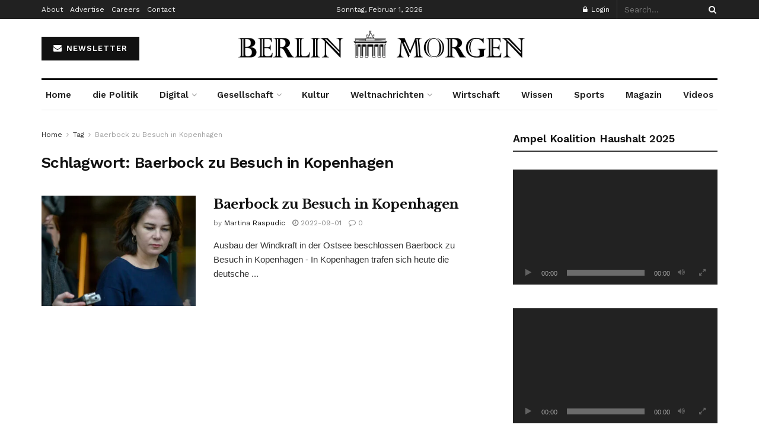

--- FILE ---
content_type: text/html; charset=UTF-8
request_url: https://berlinmorgen.de/tag/baerbock-zu-besuch-in-kopenhagen/
body_size: 39929
content:
<!doctype html>
<!--[if lt IE 7]> <html class="no-js lt-ie9 lt-ie8 lt-ie7" lang="de" prefix="og: https://ogp.me/ns#"> <![endif]-->
<!--[if IE 7]>    <html class="no-js lt-ie9 lt-ie8" lang="de" prefix="og: https://ogp.me/ns#"> <![endif]-->
<!--[if IE 8]>    <html class="no-js lt-ie9" lang="de" prefix="og: https://ogp.me/ns#"> <![endif]-->
<!--[if IE 9]>    <html class="no-js lt-ie10" lang="de" prefix="og: https://ogp.me/ns#"> <![endif]-->
<!--[if gt IE 8]><!--> <html class="no-js" lang="de" prefix="og: https://ogp.me/ns#"> <!--<![endif]-->
<head>
    <meta http-equiv="Content-Type" content="text/html; charset=UTF-8" />
    <meta name='viewport' content='width=device-width, initial-scale=1, user-scalable=yes' />
    <link rel="profile" href="http://gmpg.org/xfn/11" />
    <link rel="pingback" href="https://berlinmorgen.de/xmlrpc.php" />
    <meta property="og:type" content="website">
<meta property="og:title" content="Baerbock zu Besuch in Kopenhagen">
<meta property="og:site_name" content="Berlin Morgen-News Zeitschrift">
<meta property="og:description" content="Ausbau der Windkraft in der Ostsee beschlossen Baerbock zu Besuch in Kopenhagen - In Kopenhagen trafen sich heute die deutsche">
<meta property="og:url" content="https://berlinmorgen.de/tag/baerbock-zu-besuch-in-kopenhagen">
<meta property="og:locale" content="de_DE">
<meta property="og:image" content="https://berlinmorgen.de/wp-content/uploads/2022/08/Baerbock-zu-Besuch-in-Kopenhagen-.jpg">
<meta property="og:image:height" content="379">
<meta property="og:image:width" content="500">
<meta name="twitter:card" content="summary">
<meta name="twitter:url" content="https://berlinmorgen.de/tag/baerbock-zu-besuch-in-kopenhagen">
<meta name="twitter:title" content="Baerbock zu Besuch in Kopenhagen">
<meta name="twitter:description" content="Ausbau der Windkraft in der Ostsee beschlossen Baerbock zu Besuch in Kopenhagen - In Kopenhagen trafen sich heute die deutsche">
<meta name="twitter:image" content="https://berlinmorgen.de/wp-content/uploads/2022/08/Baerbock-zu-Besuch-in-Kopenhagen-.jpg">
<meta name="twitter:image:width" content="500">
<meta name="twitter:image:height" content="379">
<meta name="twitter:site" content="https://twitter.com/jegtheme">
			<script type="text/javascript">
			  var jnews_ajax_url = '/?ajax-request=jnews'
			</script>
			<script type="text/javascript">;window.jnews=window.jnews||{},window.jnews.library=window.jnews.library||{},window.jnews.library=function(){"use strict";var e=this;e.win=window,e.doc=document,e.noop=function(){},e.globalBody=e.doc.getElementsByTagName("body")[0],e.globalBody=e.globalBody?e.globalBody:e.doc,e.win.jnewsDataStorage=e.win.jnewsDataStorage||{_storage:new WeakMap,put:function(e,t,n){this._storage.has(e)||this._storage.set(e,new Map),this._storage.get(e).set(t,n)},get:function(e,t){return this._storage.get(e).get(t)},has:function(e,t){return this._storage.has(e)&&this._storage.get(e).has(t)},remove:function(e,t){var n=this._storage.get(e).delete(t);return 0===!this._storage.get(e).size&&this._storage.delete(e),n}},e.windowWidth=function(){return e.win.innerWidth||e.docEl.clientWidth||e.globalBody.clientWidth},e.windowHeight=function(){return e.win.innerHeight||e.docEl.clientHeight||e.globalBody.clientHeight},e.requestAnimationFrame=e.win.requestAnimationFrame||e.win.webkitRequestAnimationFrame||e.win.mozRequestAnimationFrame||e.win.msRequestAnimationFrame||window.oRequestAnimationFrame||function(e){return setTimeout(e,1e3/60)},e.cancelAnimationFrame=e.win.cancelAnimationFrame||e.win.webkitCancelAnimationFrame||e.win.webkitCancelRequestAnimationFrame||e.win.mozCancelAnimationFrame||e.win.msCancelRequestAnimationFrame||e.win.oCancelRequestAnimationFrame||function(e){clearTimeout(e)},e.classListSupport="classList"in document.createElement("_"),e.hasClass=e.classListSupport?function(e,t){return e.classList.contains(t)}:function(e,t){return e.className.indexOf(t)>=0},e.addClass=e.classListSupport?function(t,n){e.hasClass(t,n)||t.classList.add(n)}:function(t,n){e.hasClass(t,n)||(t.className+=" "+n)},e.removeClass=e.classListSupport?function(t,n){e.hasClass(t,n)&&t.classList.remove(n)}:function(t,n){e.hasClass(t,n)&&(t.className=t.className.replace(n,""))},e.objKeys=function(e){var t=[];for(var n in e)Object.prototype.hasOwnProperty.call(e,n)&&t.push(n);return t},e.isObjectSame=function(e,t){var n=!0;return JSON.stringify(e)!==JSON.stringify(t)&&(n=!1),n},e.extend=function(){for(var e,t,n,o=arguments[0]||{},i=1,a=arguments.length;i<a;i++)if(null!==(e=arguments[i]))for(t in e)o!==(n=e[t])&&void 0!==n&&(o[t]=n);return o},e.dataStorage=e.win.jnewsDataStorage,e.isVisible=function(e){return 0!==e.offsetWidth&&0!==e.offsetHeight||e.getBoundingClientRect().length},e.getHeight=function(e){return e.offsetHeight||e.clientHeight||e.getBoundingClientRect().height},e.getWidth=function(e){return e.offsetWidth||e.clientWidth||e.getBoundingClientRect().width},e.supportsPassive=!1;try{var t=Object.defineProperty({},"passive",{get:function(){e.supportsPassive=!0}});"createEvent"in e.doc?e.win.addEventListener("test",null,t):"fireEvent"in e.doc&&e.win.attachEvent("test",null)}catch(e){}e.passiveOption=!!e.supportsPassive&&{passive:!0},e.setStorage=function(e,t){e="jnews-"+e;var n={expired:Math.floor(((new Date).getTime()+432e5)/1e3)};t=Object.assign(n,t);localStorage.setItem(e,JSON.stringify(t))},e.getStorage=function(e){e="jnews-"+e;var t=localStorage.getItem(e);return null!==t&&0<t.length?JSON.parse(localStorage.getItem(e)):{}},e.expiredStorage=function(){var t,n="jnews-";for(var o in localStorage)o.indexOf(n)>-1&&"undefined"!==(t=e.getStorage(o.replace(n,""))).expired&&t.expired<Math.floor((new Date).getTime()/1e3)&&localStorage.removeItem(o)},e.addEvents=function(t,n,o){for(var i in n){var a=["touchstart","touchmove"].indexOf(i)>=0&&!o&&e.passiveOption;"createEvent"in e.doc?t.addEventListener(i,n[i],a):"fireEvent"in e.doc&&t.attachEvent("on"+i,n[i])}},e.removeEvents=function(t,n){for(var o in n)"createEvent"in e.doc?t.removeEventListener(o,n[o]):"fireEvent"in e.doc&&t.detachEvent("on"+o,n[o])},e.triggerEvents=function(t,n,o){var i;o=o||{detail:null};return"createEvent"in e.doc?(!(i=e.doc.createEvent("CustomEvent")||new CustomEvent(n)).initCustomEvent||i.initCustomEvent(n,!0,!1,o),void t.dispatchEvent(i)):"fireEvent"in e.doc?((i=e.doc.createEventObject()).eventType=n,void t.fireEvent("on"+i.eventType,i)):void 0},e.getParents=function(t,n){void 0===n&&(n=e.doc);for(var o=[],i=t.parentNode,a=!1;!a;)if(i){var r=i;r.querySelectorAll(n).length?a=!0:(o.push(r),i=r.parentNode)}else o=[],a=!0;return o},e.forEach=function(e,t,n){for(var o=0,i=e.length;o<i;o++)t.call(n,e[o],o)},e.getText=function(e){return e.innerText||e.textContent},e.setText=function(e,t){var n="object"==typeof t?t.innerText||t.textContent:t;e.innerText&&(e.innerText=n),e.textContent&&(e.textContent=n)},e.httpBuildQuery=function(t){return e.objKeys(t).reduce(function t(n){var o=arguments.length>1&&void 0!==arguments[1]?arguments[1]:null;return function(i,a){var r=n[a];a=encodeURIComponent(a);var s=o?"".concat(o,"[").concat(a,"]"):a;return null==r||"function"==typeof r?(i.push("".concat(s,"=")),i):["number","boolean","string"].includes(typeof r)?(i.push("".concat(s,"=").concat(encodeURIComponent(r))),i):(i.push(e.objKeys(r).reduce(t(r,s),[]).join("&")),i)}}(t),[]).join("&")},e.get=function(t,n,o,i){return o="function"==typeof o?o:e.noop,e.ajax("GET",t,n,o,i)},e.post=function(t,n,o,i){return o="function"==typeof o?o:e.noop,e.ajax("POST",t,n,o,i)},e.ajax=function(t,n,o,i,a){var r=new XMLHttpRequest,s=n,c=e.httpBuildQuery(o);if(t=-1!=["GET","POST"].indexOf(t)?t:"GET",r.open(t,s+("GET"==t?"?"+c:""),!0),"POST"==t&&r.setRequestHeader("Content-type","application/x-www-form-urlencoded"),r.setRequestHeader("X-Requested-With","XMLHttpRequest"),r.onreadystatechange=function(){4===r.readyState&&200<=r.status&&300>r.status&&"function"==typeof i&&i.call(void 0,r.response)},void 0!==a&&!a){return{xhr:r,send:function(){r.send("POST"==t?c:null)}}}return r.send("POST"==t?c:null),{xhr:r}},e.scrollTo=function(t,n,o){function i(e,t,n){this.start=this.position(),this.change=e-this.start,this.currentTime=0,this.increment=20,this.duration=void 0===n?500:n,this.callback=t,this.finish=!1,this.animateScroll()}return Math.easeInOutQuad=function(e,t,n,o){return(e/=o/2)<1?n/2*e*e+t:-n/2*(--e*(e-2)-1)+t},i.prototype.stop=function(){this.finish=!0},i.prototype.move=function(t){e.doc.documentElement.scrollTop=t,e.globalBody.parentNode.scrollTop=t,e.globalBody.scrollTop=t},i.prototype.position=function(){return e.doc.documentElement.scrollTop||e.globalBody.parentNode.scrollTop||e.globalBody.scrollTop},i.prototype.animateScroll=function(){this.currentTime+=this.increment;var t=Math.easeInOutQuad(this.currentTime,this.start,this.change,this.duration);this.move(t),this.currentTime<this.duration&&!this.finish?e.requestAnimationFrame.call(e.win,this.animateScroll.bind(this)):this.callback&&"function"==typeof this.callback&&this.callback()},new i(t,n,o)},e.unwrap=function(t){var n,o=t;e.forEach(t,(function(e,t){n?n+=e:n=e})),o.replaceWith(n)},e.performance={start:function(e){performance.mark(e+"Start")},stop:function(e){performance.mark(e+"End"),performance.measure(e,e+"Start",e+"End")}},e.fps=function(){var t=0,n=0,o=0;!function(){var i=t=0,a=0,r=0,s=document.getElementById("fpsTable"),c=function(t){void 0===document.getElementsByTagName("body")[0]?e.requestAnimationFrame.call(e.win,(function(){c(t)})):document.getElementsByTagName("body")[0].appendChild(t)};null===s&&((s=document.createElement("div")).style.position="fixed",s.style.top="120px",s.style.left="10px",s.style.width="100px",s.style.height="20px",s.style.border="1px solid black",s.style.fontSize="11px",s.style.zIndex="100000",s.style.backgroundColor="white",s.id="fpsTable",c(s));var l=function(){o++,n=Date.now(),(a=(o/(r=(n-t)/1e3)).toPrecision(2))!=i&&(i=a,s.innerHTML=i+"fps"),1<r&&(t=n,o=0),e.requestAnimationFrame.call(e.win,l)};l()}()},e.instr=function(e,t){for(var n=0;n<t.length;n++)if(-1!==e.toLowerCase().indexOf(t[n].toLowerCase()))return!0},e.winLoad=function(t,n){function o(o){if("complete"===e.doc.readyState||"interactive"===e.doc.readyState)return!o||n?setTimeout(t,n||1):t(o),1}o()||e.addEvents(e.win,{load:o})},e.docReady=function(t,n){function o(o){if("complete"===e.doc.readyState||"interactive"===e.doc.readyState)return!o||n?setTimeout(t,n||1):t(o),1}o()||e.addEvents(e.doc,{DOMContentLoaded:o})},e.fireOnce=function(){e.docReady((function(){e.assets=e.assets||[],e.assets.length&&(e.boot(),e.load_assets())}),50)},e.boot=function(){e.length&&e.doc.querySelectorAll("style[media]").forEach((function(e){"not all"==e.getAttribute("media")&&e.removeAttribute("media")}))},e.create_js=function(t,n){var o=e.doc.createElement("script");switch(o.setAttribute("src",t),n){case"defer":o.setAttribute("defer",!0);break;case"async":o.setAttribute("async",!0);break;case"deferasync":o.setAttribute("defer",!0),o.setAttribute("async",!0)}e.globalBody.appendChild(o)},e.load_assets=function(){"object"==typeof e.assets&&e.forEach(e.assets.slice(0),(function(t,n){var o="";t.defer&&(o+="defer"),t.async&&(o+="async"),e.create_js(t.url,o);var i=e.assets.indexOf(t);i>-1&&e.assets.splice(i,1)})),e.assets=jnewsoption.au_scripts=window.jnewsads=[]},e.setCookie=function(e,t,n){var o="";if(n){var i=new Date;i.setTime(i.getTime()+24*n*60*60*1e3),o="; expires="+i.toUTCString()}document.cookie=e+"="+(t||"")+o+"; path=/"},e.getCookie=function(e){for(var t=e+"=",n=document.cookie.split(";"),o=0;o<n.length;o++){for(var i=n[o];" "==i.charAt(0);)i=i.substring(1,i.length);if(0==i.indexOf(t))return i.substring(t.length,i.length)}return null},e.eraseCookie=function(e){document.cookie=e+"=; Path=/; Expires=Thu, 01 Jan 1970 00:00:01 GMT;"},e.docReady((function(){e.globalBody=e.globalBody==e.doc?e.doc.getElementsByTagName("body")[0]:e.globalBody,e.globalBody=e.globalBody?e.globalBody:e.doc})),e.winLoad((function(){e.winLoad((function(){var t=!1;if(void 0!==window.jnewsadmin)if(void 0!==window.file_version_checker){var n=e.objKeys(window.file_version_checker);n.length?n.forEach((function(e){t||"10.0.4"===window.file_version_checker[e]||(t=!0)})):t=!0}else t=!0;t&&(window.jnewsHelper.getMessage(),window.jnewsHelper.getNotice())}),2500)}))},window.jnews.library=new window.jnews.library;</script>
<!-- Suchmaschinen-Optimierung durch Rank Math PRO - https://rankmath.com/ -->
<title>Baerbock zu Besuch in Kopenhagen Archives | Berlin Morgen-News Zeitschrift</title>
<meta name="robots" content="follow, index, max-snippet:-1, max-video-preview:-1, max-image-preview:large"/>
<link rel="canonical" href="https://berlinmorgen.de/tag/baerbock-zu-besuch-in-kopenhagen/" />
<meta property="og:locale" content="de_DE" />
<meta property="og:type" content="article" />
<meta property="og:title" content="Baerbock zu Besuch in Kopenhagen Archives | Berlin Morgen-News Zeitschrift" />
<meta property="og:url" content="https://berlinmorgen.de/tag/baerbock-zu-besuch-in-kopenhagen/" />
<meta property="og:site_name" content="Berlin Morgen Zeitschrift" />
<meta name="twitter:card" content="summary_large_image" />
<meta name="twitter:title" content="Baerbock zu Besuch in Kopenhagen Archives | Berlin Morgen-News Zeitschrift" />
<meta name="twitter:label1" content="Beiträge" />
<meta name="twitter:data1" content="1" />
<script type="application/ld+json" class="rank-math-schema-pro">{"@context":"https://schema.org","@graph":[{"@type":"NewsMediaOrganization","@id":"https://berlinmorgen.de/#organization","name":"Berlin Morgen Magazin","url":"https://berlinmorgen.de","logo":{"@type":"ImageObject","@id":"https://berlinmorgen.de/#logo","url":"http://berlinmorgen.de/wp-content/uploads/2022/01/cropped-berlin-morgen.jpg","contentUrl":"http://berlinmorgen.de/wp-content/uploads/2022/01/cropped-berlin-morgen.jpg","caption":"Berlin Morgen Zeitschrift","inLanguage":"de","width":"512","height":"512"}},{"@type":"WebSite","@id":"https://berlinmorgen.de/#website","url":"https://berlinmorgen.de","name":"Berlin Morgen Zeitschrift","publisher":{"@id":"https://berlinmorgen.de/#organization"},"inLanguage":"de"},{"@type":"BreadcrumbList","@id":"https://berlinmorgen.de/tag/baerbock-zu-besuch-in-kopenhagen/#breadcrumb","itemListElement":[{"@type":"ListItem","position":"1","item":{"@id":"http://berlinmorgen.de","name":"Home"}},{"@type":"ListItem","position":"2","item":{"@id":"https://berlinmorgen.de/tag/baerbock-zu-besuch-in-kopenhagen/","name":"Baerbock zu Besuch in Kopenhagen"}}]},{"@type":"CollectionPage","@id":"https://berlinmorgen.de/tag/baerbock-zu-besuch-in-kopenhagen/#webpage","url":"https://berlinmorgen.de/tag/baerbock-zu-besuch-in-kopenhagen/","name":"Baerbock zu Besuch in Kopenhagen Archives | Berlin Morgen-News Zeitschrift","isPartOf":{"@id":"https://berlinmorgen.de/#website"},"inLanguage":"de","breadcrumb":{"@id":"https://berlinmorgen.de/tag/baerbock-zu-besuch-in-kopenhagen/#breadcrumb"}}]}</script>
<!-- /Rank Math WordPress SEO Plugin -->

<link rel='dns-prefetch' href='//fonts.googleapis.com' />
<link rel='preconnect' href='https://fonts.gstatic.com' />
<link rel="alternate" type="application/rss+xml" title="Berlin Morgen-News Zeitschrift &raquo; Feed" href="https://berlinmorgen.de/feed/" />
<link rel="alternate" type="application/rss+xml" title="Berlin Morgen-News Zeitschrift &raquo; Kommentar-Feed" href="https://berlinmorgen.de/comments/feed/" />
<link rel="alternate" type="application/rss+xml" title="Berlin Morgen-News Zeitschrift &raquo; Schlagwort-Feed zu Baerbock zu Besuch in Kopenhagen" href="https://berlinmorgen.de/tag/baerbock-zu-besuch-in-kopenhagen/feed/" />
<style id='wp-img-auto-sizes-contain-inline-css' type='text/css'>
img:is([sizes=auto i],[sizes^="auto," i]){contain-intrinsic-size:3000px 1500px}
/*# sourceURL=wp-img-auto-sizes-contain-inline-css */
</style>

<style id='wp-emoji-styles-inline-css' type='text/css'>

	img.wp-smiley, img.emoji {
		display: inline !important;
		border: none !important;
		box-shadow: none !important;
		height: 1em !important;
		width: 1em !important;
		margin: 0 0.07em !important;
		vertical-align: -0.1em !important;
		background: none !important;
		padding: 0 !important;
	}
/*# sourceURL=wp-emoji-styles-inline-css */
</style>
<link rel='stylesheet' id='wp-block-library-css' href='https://berlinmorgen.de/wp-includes/css/dist/block-library/style.min.css?ver=6.9' type='text/css' media='all' />
<style id='global-styles-inline-css' type='text/css'>
:root{--wp--preset--aspect-ratio--square: 1;--wp--preset--aspect-ratio--4-3: 4/3;--wp--preset--aspect-ratio--3-4: 3/4;--wp--preset--aspect-ratio--3-2: 3/2;--wp--preset--aspect-ratio--2-3: 2/3;--wp--preset--aspect-ratio--16-9: 16/9;--wp--preset--aspect-ratio--9-16: 9/16;--wp--preset--color--black: #000000;--wp--preset--color--cyan-bluish-gray: #abb8c3;--wp--preset--color--white: #ffffff;--wp--preset--color--pale-pink: #f78da7;--wp--preset--color--vivid-red: #cf2e2e;--wp--preset--color--luminous-vivid-orange: #ff6900;--wp--preset--color--luminous-vivid-amber: #fcb900;--wp--preset--color--light-green-cyan: #7bdcb5;--wp--preset--color--vivid-green-cyan: #00d084;--wp--preset--color--pale-cyan-blue: #8ed1fc;--wp--preset--color--vivid-cyan-blue: #0693e3;--wp--preset--color--vivid-purple: #9b51e0;--wp--preset--gradient--vivid-cyan-blue-to-vivid-purple: linear-gradient(135deg,rgb(6,147,227) 0%,rgb(155,81,224) 100%);--wp--preset--gradient--light-green-cyan-to-vivid-green-cyan: linear-gradient(135deg,rgb(122,220,180) 0%,rgb(0,208,130) 100%);--wp--preset--gradient--luminous-vivid-amber-to-luminous-vivid-orange: linear-gradient(135deg,rgb(252,185,0) 0%,rgb(255,105,0) 100%);--wp--preset--gradient--luminous-vivid-orange-to-vivid-red: linear-gradient(135deg,rgb(255,105,0) 0%,rgb(207,46,46) 100%);--wp--preset--gradient--very-light-gray-to-cyan-bluish-gray: linear-gradient(135deg,rgb(238,238,238) 0%,rgb(169,184,195) 100%);--wp--preset--gradient--cool-to-warm-spectrum: linear-gradient(135deg,rgb(74,234,220) 0%,rgb(151,120,209) 20%,rgb(207,42,186) 40%,rgb(238,44,130) 60%,rgb(251,105,98) 80%,rgb(254,248,76) 100%);--wp--preset--gradient--blush-light-purple: linear-gradient(135deg,rgb(255,206,236) 0%,rgb(152,150,240) 100%);--wp--preset--gradient--blush-bordeaux: linear-gradient(135deg,rgb(254,205,165) 0%,rgb(254,45,45) 50%,rgb(107,0,62) 100%);--wp--preset--gradient--luminous-dusk: linear-gradient(135deg,rgb(255,203,112) 0%,rgb(199,81,192) 50%,rgb(65,88,208) 100%);--wp--preset--gradient--pale-ocean: linear-gradient(135deg,rgb(255,245,203) 0%,rgb(182,227,212) 50%,rgb(51,167,181) 100%);--wp--preset--gradient--electric-grass: linear-gradient(135deg,rgb(202,248,128) 0%,rgb(113,206,126) 100%);--wp--preset--gradient--midnight: linear-gradient(135deg,rgb(2,3,129) 0%,rgb(40,116,252) 100%);--wp--preset--font-size--small: 13px;--wp--preset--font-size--medium: 20px;--wp--preset--font-size--large: 36px;--wp--preset--font-size--x-large: 42px;--wp--preset--spacing--20: 0.44rem;--wp--preset--spacing--30: 0.67rem;--wp--preset--spacing--40: 1rem;--wp--preset--spacing--50: 1.5rem;--wp--preset--spacing--60: 2.25rem;--wp--preset--spacing--70: 3.38rem;--wp--preset--spacing--80: 5.06rem;--wp--preset--shadow--natural: 6px 6px 9px rgba(0, 0, 0, 0.2);--wp--preset--shadow--deep: 12px 12px 50px rgba(0, 0, 0, 0.4);--wp--preset--shadow--sharp: 6px 6px 0px rgba(0, 0, 0, 0.2);--wp--preset--shadow--outlined: 6px 6px 0px -3px rgb(255, 255, 255), 6px 6px rgb(0, 0, 0);--wp--preset--shadow--crisp: 6px 6px 0px rgb(0, 0, 0);}:where(.is-layout-flex){gap: 0.5em;}:where(.is-layout-grid){gap: 0.5em;}body .is-layout-flex{display: flex;}.is-layout-flex{flex-wrap: wrap;align-items: center;}.is-layout-flex > :is(*, div){margin: 0;}body .is-layout-grid{display: grid;}.is-layout-grid > :is(*, div){margin: 0;}:where(.wp-block-columns.is-layout-flex){gap: 2em;}:where(.wp-block-columns.is-layout-grid){gap: 2em;}:where(.wp-block-post-template.is-layout-flex){gap: 1.25em;}:where(.wp-block-post-template.is-layout-grid){gap: 1.25em;}.has-black-color{color: var(--wp--preset--color--black) !important;}.has-cyan-bluish-gray-color{color: var(--wp--preset--color--cyan-bluish-gray) !important;}.has-white-color{color: var(--wp--preset--color--white) !important;}.has-pale-pink-color{color: var(--wp--preset--color--pale-pink) !important;}.has-vivid-red-color{color: var(--wp--preset--color--vivid-red) !important;}.has-luminous-vivid-orange-color{color: var(--wp--preset--color--luminous-vivid-orange) !important;}.has-luminous-vivid-amber-color{color: var(--wp--preset--color--luminous-vivid-amber) !important;}.has-light-green-cyan-color{color: var(--wp--preset--color--light-green-cyan) !important;}.has-vivid-green-cyan-color{color: var(--wp--preset--color--vivid-green-cyan) !important;}.has-pale-cyan-blue-color{color: var(--wp--preset--color--pale-cyan-blue) !important;}.has-vivid-cyan-blue-color{color: var(--wp--preset--color--vivid-cyan-blue) !important;}.has-vivid-purple-color{color: var(--wp--preset--color--vivid-purple) !important;}.has-black-background-color{background-color: var(--wp--preset--color--black) !important;}.has-cyan-bluish-gray-background-color{background-color: var(--wp--preset--color--cyan-bluish-gray) !important;}.has-white-background-color{background-color: var(--wp--preset--color--white) !important;}.has-pale-pink-background-color{background-color: var(--wp--preset--color--pale-pink) !important;}.has-vivid-red-background-color{background-color: var(--wp--preset--color--vivid-red) !important;}.has-luminous-vivid-orange-background-color{background-color: var(--wp--preset--color--luminous-vivid-orange) !important;}.has-luminous-vivid-amber-background-color{background-color: var(--wp--preset--color--luminous-vivid-amber) !important;}.has-light-green-cyan-background-color{background-color: var(--wp--preset--color--light-green-cyan) !important;}.has-vivid-green-cyan-background-color{background-color: var(--wp--preset--color--vivid-green-cyan) !important;}.has-pale-cyan-blue-background-color{background-color: var(--wp--preset--color--pale-cyan-blue) !important;}.has-vivid-cyan-blue-background-color{background-color: var(--wp--preset--color--vivid-cyan-blue) !important;}.has-vivid-purple-background-color{background-color: var(--wp--preset--color--vivid-purple) !important;}.has-black-border-color{border-color: var(--wp--preset--color--black) !important;}.has-cyan-bluish-gray-border-color{border-color: var(--wp--preset--color--cyan-bluish-gray) !important;}.has-white-border-color{border-color: var(--wp--preset--color--white) !important;}.has-pale-pink-border-color{border-color: var(--wp--preset--color--pale-pink) !important;}.has-vivid-red-border-color{border-color: var(--wp--preset--color--vivid-red) !important;}.has-luminous-vivid-orange-border-color{border-color: var(--wp--preset--color--luminous-vivid-orange) !important;}.has-luminous-vivid-amber-border-color{border-color: var(--wp--preset--color--luminous-vivid-amber) !important;}.has-light-green-cyan-border-color{border-color: var(--wp--preset--color--light-green-cyan) !important;}.has-vivid-green-cyan-border-color{border-color: var(--wp--preset--color--vivid-green-cyan) !important;}.has-pale-cyan-blue-border-color{border-color: var(--wp--preset--color--pale-cyan-blue) !important;}.has-vivid-cyan-blue-border-color{border-color: var(--wp--preset--color--vivid-cyan-blue) !important;}.has-vivid-purple-border-color{border-color: var(--wp--preset--color--vivid-purple) !important;}.has-vivid-cyan-blue-to-vivid-purple-gradient-background{background: var(--wp--preset--gradient--vivid-cyan-blue-to-vivid-purple) !important;}.has-light-green-cyan-to-vivid-green-cyan-gradient-background{background: var(--wp--preset--gradient--light-green-cyan-to-vivid-green-cyan) !important;}.has-luminous-vivid-amber-to-luminous-vivid-orange-gradient-background{background: var(--wp--preset--gradient--luminous-vivid-amber-to-luminous-vivid-orange) !important;}.has-luminous-vivid-orange-to-vivid-red-gradient-background{background: var(--wp--preset--gradient--luminous-vivid-orange-to-vivid-red) !important;}.has-very-light-gray-to-cyan-bluish-gray-gradient-background{background: var(--wp--preset--gradient--very-light-gray-to-cyan-bluish-gray) !important;}.has-cool-to-warm-spectrum-gradient-background{background: var(--wp--preset--gradient--cool-to-warm-spectrum) !important;}.has-blush-light-purple-gradient-background{background: var(--wp--preset--gradient--blush-light-purple) !important;}.has-blush-bordeaux-gradient-background{background: var(--wp--preset--gradient--blush-bordeaux) !important;}.has-luminous-dusk-gradient-background{background: var(--wp--preset--gradient--luminous-dusk) !important;}.has-pale-ocean-gradient-background{background: var(--wp--preset--gradient--pale-ocean) !important;}.has-electric-grass-gradient-background{background: var(--wp--preset--gradient--electric-grass) !important;}.has-midnight-gradient-background{background: var(--wp--preset--gradient--midnight) !important;}.has-small-font-size{font-size: var(--wp--preset--font-size--small) !important;}.has-medium-font-size{font-size: var(--wp--preset--font-size--medium) !important;}.has-large-font-size{font-size: var(--wp--preset--font-size--large) !important;}.has-x-large-font-size{font-size: var(--wp--preset--font-size--x-large) !important;}
/*# sourceURL=global-styles-inline-css */
</style>

<style id='classic-theme-styles-inline-css' type='text/css'>
/*! This file is auto-generated */
.wp-block-button__link{color:#fff;background-color:#32373c;border-radius:9999px;box-shadow:none;text-decoration:none;padding:calc(.667em + 2px) calc(1.333em + 2px);font-size:1.125em}.wp-block-file__button{background:#32373c;color:#fff;text-decoration:none}
/*# sourceURL=/wp-includes/css/classic-themes.min.css */
</style>
<link rel='stylesheet' id='mpp_gutenberg-css' href='https://berlinmorgen.de/wp-content/plugins/metronet-profile-picture/dist/blocks.style.build.css?ver=2.6.3' type='text/css' media='all' />
<link rel='stylesheet' id='wpgp-youtube-gallery-css' href='https://berlinmorgen.de/wp-content/plugins/video-gallery-playlist/public/css/wpgp-youtube-gallery-public.css?ver=2.4.1' type='text/css' media='all' />
<link rel='stylesheet' id='yada-wiki-css' href='https://berlinmorgen.de/wp-content/plugins/yada-wiki/inc/../css/yadawiki.css?ver=6.9' type='text/css' media='all' />
<link rel='stylesheet' id='js_composer_front-css' href='https://berlinmorgen.de/wp-content/plugins/js_composer/assets/css/js_composer.min.css?ver=7.7.2' type='text/css' media='all' />
<link rel='stylesheet' id='jeg_customizer_font-css' href='//fonts.googleapis.com/css?family=Work+Sans%3Aregular%2C600%7CLibre+Baskerville%3Aregular%2Citalic%2C700&#038;display=swap&#038;ver=1.3.0' type='text/css' media='all' />
<link rel='stylesheet' id='jnews-frontend-css' href='https://berlinmorgen.de/wp-content/themes/jnews/assets/dist/frontend.min.css?ver=11.6.1' type='text/css' media='all' />
<link rel='stylesheet' id='jnews-js-composer-css' href='https://berlinmorgen.de/wp-content/themes/jnews/assets/css/js-composer-frontend.css?ver=11.6.1' type='text/css' media='all' />
<link rel='stylesheet' id='jnews-style-css' href='https://berlinmorgen.de/wp-content/themes/jnews/style.css?ver=11.6.1' type='text/css' media='all' />
<link rel='stylesheet' id='jnews-darkmode-css' href='https://berlinmorgen.de/wp-content/themes/jnews/assets/css/darkmode.css?ver=11.6.1' type='text/css' media='all' />
<link rel='stylesheet' id='jnews-scheme-css' href='https://berlinmorgen.de/wp-content/themes/jnews/data/import/newspaper/scheme.css?ver=11.6.1' type='text/css' media='all' />
<link rel='stylesheet' id='jnews-social-login-style-css' href='https://berlinmorgen.de/wp-content/plugins/jnews-social-login/assets/css/plugin.css?ver=11.0.4' type='text/css' media='all' />
<link rel='stylesheet' id='jnews-weather-style-css' href='https://berlinmorgen.de/wp-content/plugins/jnews-weather/assets/css/plugin.css?ver=11.0.2' type='text/css' media='all' />
<script type="text/javascript" src="https://berlinmorgen.de/wp-includes/js/jquery/jquery.min.js?ver=3.7.1" id="jquery-core-js"></script>
<script type="text/javascript" src="https://berlinmorgen.de/wp-includes/js/jquery/jquery-migrate.min.js?ver=3.4.1" id="jquery-migrate-js"></script>
<script type="text/javascript" src="https://berlinmorgen.de/wp-content/plugins/video-gallery-playlist/public/js/wpgp-youtube-gallery-public.js?ver=2.4.1" id="wpgp-youtube-gallery-js"></script>
<script></script><link rel="https://api.w.org/" href="https://berlinmorgen.de/wp-json/" /><link rel="alternate" title="JSON" type="application/json" href="https://berlinmorgen.de/wp-json/wp/v2/tags/976" /><link rel="EditURI" type="application/rsd+xml" title="RSD" href="https://berlinmorgen.de/xmlrpc.php?rsd" />
<meta name="generator" content="WordPress 6.9" />
<meta name="generator" content="Powered by WPBakery Page Builder - drag and drop page builder for WordPress."/>
<script type='application/ld+json'>{"@context":"http:\/\/schema.org","@type":"Organization","@id":"https:\/\/berlinmorgen.de\/#organization","url":"https:\/\/berlinmorgen.de\/","name":"Berlin Morgen","logo":{"@type":"ImageObject","url":"http:\/\/berlinmorgen.de\/wp-content\/uploads\/2022\/01\/33.jpg"},"sameAs":["https:\/\/www.facebook.com\/jegtheme\/","https:\/\/twitter.com\/jegtheme","#","#"]}</script>
<script type='application/ld+json'>{"@context":"http:\/\/schema.org","@type":"WebSite","@id":"https:\/\/berlinmorgen.de\/#website","url":"https:\/\/berlinmorgen.de\/","name":"Berlin Morgen","potentialAction":{"@type":"SearchAction","target":"https:\/\/berlinmorgen.de\/?s={search_term_string}","query-input":"required name=search_term_string"}}</script>
<link rel="icon" href="https://berlinmorgen.de/wp-content/uploads/2022/01/cropped-berlin-morgen-32x32.jpg" sizes="32x32" />
<link rel="icon" href="https://berlinmorgen.de/wp-content/uploads/2022/01/cropped-berlin-morgen-192x192.jpg" sizes="192x192" />
<link rel="apple-touch-icon" href="https://berlinmorgen.de/wp-content/uploads/2022/01/cropped-berlin-morgen-180x180.jpg" />
<meta name="msapplication-TileImage" content="https://berlinmorgen.de/wp-content/uploads/2022/01/cropped-berlin-morgen-270x270.jpg" />
<style id="jeg_dynamic_css" type="text/css" data-type="jeg_custom-css">body { --j-body-color : #333333; --j-accent-color : #961717ff; --j-alt-color : #174259; --j-heading-color : #111111; } body,.jeg_newsfeed_list .tns-outer .tns-controls button,.jeg_filter_button,.owl-carousel .owl-nav div,.jeg_readmore,.jeg_hero_style_7 .jeg_post_meta a,.widget_calendar thead th,.widget_calendar tfoot a,.jeg_socialcounter a,.entry-header .jeg_meta_like a,.entry-header .jeg_meta_comment a,.entry-header .jeg_meta_donation a,.entry-header .jeg_meta_bookmark a,.entry-content tbody tr:hover,.entry-content th,.jeg_splitpost_nav li:hover a,#breadcrumbs a,.jeg_author_socials a:hover,.jeg_footer_content a,.jeg_footer_bottom a,.jeg_cartcontent,.woocommerce .woocommerce-breadcrumb a { color : #333333; } a, .jeg_menu_style_5>li>a:hover, .jeg_menu_style_5>li.sfHover>a, .jeg_menu_style_5>li.current-menu-item>a, .jeg_menu_style_5>li.current-menu-ancestor>a, .jeg_navbar .jeg_menu:not(.jeg_main_menu)>li>a:hover, .jeg_midbar .jeg_menu:not(.jeg_main_menu)>li>a:hover, .jeg_side_tabs li.active, .jeg_block_heading_5 strong, .jeg_block_heading_6 strong, .jeg_block_heading_7 strong, .jeg_block_heading_8 strong, .jeg_subcat_list li a:hover, .jeg_subcat_list li button:hover, .jeg_pl_lg_7 .jeg_thumb .jeg_post_category a, .jeg_pl_xs_2:before, .jeg_pl_xs_4 .jeg_postblock_content:before, .jeg_postblock .jeg_post_title a:hover, .jeg_hero_style_6 .jeg_post_title a:hover, .jeg_sidefeed .jeg_pl_xs_3 .jeg_post_title a:hover, .widget_jnews_popular .jeg_post_title a:hover, .jeg_meta_author a, .widget_archive li a:hover, .widget_pages li a:hover, .widget_meta li a:hover, .widget_recent_entries li a:hover, .widget_rss li a:hover, .widget_rss cite, .widget_categories li a:hover, .widget_categories li.current-cat>a, #breadcrumbs a:hover, .jeg_share_count .counts, .commentlist .bypostauthor>.comment-body>.comment-author>.fn, span.required, .jeg_review_title, .bestprice .price, .authorlink a:hover, .jeg_vertical_playlist .jeg_video_playlist_play_icon, .jeg_vertical_playlist .jeg_video_playlist_item.active .jeg_video_playlist_thumbnail:before, .jeg_horizontal_playlist .jeg_video_playlist_play, .woocommerce li.product .pricegroup .button, .widget_display_forums li a:hover, .widget_display_topics li:before, .widget_display_replies li:before, .widget_display_views li:before, .bbp-breadcrumb a:hover, .jeg_mobile_menu li.sfHover>a, .jeg_mobile_menu li a:hover, .split-template-6 .pagenum, .jeg_mobile_menu_style_5>li>a:hover, .jeg_mobile_menu_style_5>li.sfHover>a, .jeg_mobile_menu_style_5>li.current-menu-item>a, .jeg_mobile_menu_style_5>li.current-menu-ancestor>a, .jeg_mobile_menu.jeg_menu_dropdown li.open > div > a { color : #961717ff; } .jeg_menu_style_1>li>a:before, .jeg_menu_style_2>li>a:before, .jeg_menu_style_3>li>a:before, .jeg_side_toggle, .jeg_slide_caption .jeg_post_category a, .jeg_slider_type_1_wrapper .tns-controls button.tns-next, .jeg_block_heading_1 .jeg_block_title span, .jeg_block_heading_2 .jeg_block_title span, .jeg_block_heading_3, .jeg_block_heading_4 .jeg_block_title span, .jeg_block_heading_6:after, .jeg_pl_lg_box .jeg_post_category a, .jeg_pl_md_box .jeg_post_category a, .jeg_readmore:hover, .jeg_thumb .jeg_post_category a, .jeg_block_loadmore a:hover, .jeg_postblock.alt .jeg_block_loadmore a:hover, .jeg_block_loadmore a.active, .jeg_postblock_carousel_2 .jeg_post_category a, .jeg_heroblock .jeg_post_category a, .jeg_pagenav_1 .page_number.active, .jeg_pagenav_1 .page_number.active:hover, input[type="submit"], .btn, .button, .widget_tag_cloud a:hover, .popularpost_item:hover .jeg_post_title a:before, .jeg_splitpost_4 .page_nav, .jeg_splitpost_5 .page_nav, .jeg_post_via a:hover, .jeg_post_source a:hover, .jeg_post_tags a:hover, .comment-reply-title small a:before, .comment-reply-title small a:after, .jeg_storelist .productlink, .authorlink li.active a:before, .jeg_footer.dark .socials_widget:not(.nobg) a:hover .fa, div.jeg_breakingnews_title, .jeg_overlay_slider_bottom_wrapper .tns-controls button, .jeg_overlay_slider_bottom_wrapper .tns-controls button:hover, .jeg_vertical_playlist .jeg_video_playlist_current, .woocommerce span.onsale, .woocommerce #respond input#submit:hover, .woocommerce a.button:hover, .woocommerce button.button:hover, .woocommerce input.button:hover, .woocommerce #respond input#submit.alt, .woocommerce a.button.alt, .woocommerce button.button.alt, .woocommerce input.button.alt, .jeg_popup_post .caption, .jeg_footer.dark input[type="submit"], .jeg_footer.dark .btn, .jeg_footer.dark .button, .footer_widget.widget_tag_cloud a:hover, .jeg_inner_content .content-inner .jeg_post_category a:hover, #buddypress .standard-form button, #buddypress a.button, #buddypress input[type="submit"], #buddypress input[type="button"], #buddypress input[type="reset"], #buddypress ul.button-nav li a, #buddypress .generic-button a, #buddypress .generic-button button, #buddypress .comment-reply-link, #buddypress a.bp-title-button, #buddypress.buddypress-wrap .members-list li .user-update .activity-read-more a, div#buddypress .standard-form button:hover, div#buddypress a.button:hover, div#buddypress input[type="submit"]:hover, div#buddypress input[type="button"]:hover, div#buddypress input[type="reset"]:hover, div#buddypress ul.button-nav li a:hover, div#buddypress .generic-button a:hover, div#buddypress .generic-button button:hover, div#buddypress .comment-reply-link:hover, div#buddypress a.bp-title-button:hover, div#buddypress.buddypress-wrap .members-list li .user-update .activity-read-more a:hover, #buddypress #item-nav .item-list-tabs ul li a:before, .jeg_inner_content .jeg_meta_container .follow-wrapper a { background-color : #961717ff; } .jeg_block_heading_7 .jeg_block_title span, .jeg_readmore:hover, .jeg_block_loadmore a:hover, .jeg_block_loadmore a.active, .jeg_pagenav_1 .page_number.active, .jeg_pagenav_1 .page_number.active:hover, .jeg_pagenav_3 .page_number:hover, .jeg_prevnext_post a:hover h3, .jeg_overlay_slider .jeg_post_category, .jeg_sidefeed .jeg_post.active, .jeg_vertical_playlist.jeg_vertical_playlist .jeg_video_playlist_item.active .jeg_video_playlist_thumbnail img, .jeg_horizontal_playlist .jeg_video_playlist_item.active { border-color : #961717ff; } .jeg_tabpost_nav li.active, .woocommerce div.product .woocommerce-tabs ul.tabs li.active, .jeg_mobile_menu_style_1>li.current-menu-item a, .jeg_mobile_menu_style_1>li.current-menu-ancestor a, .jeg_mobile_menu_style_2>li.current-menu-item::after, .jeg_mobile_menu_style_2>li.current-menu-ancestor::after, .jeg_mobile_menu_style_3>li.current-menu-item::before, .jeg_mobile_menu_style_3>li.current-menu-ancestor::before { border-bottom-color : #961717ff; } .jeg_post_share .jeg-icon svg { fill : #961717ff; } .jeg_post_meta .fa, .jeg_post_meta .jpwt-icon, .entry-header .jeg_post_meta .fa, .jeg_review_stars, .jeg_price_review_list { color : #174259; } .jeg_share_button.share-float.share-monocrhome a { background-color : #174259; } h1,h2,h3,h4,h5,h6,.jeg_post_title a,.entry-header .jeg_post_title,.jeg_hero_style_7 .jeg_post_title a,.jeg_block_title,.jeg_splitpost_bar .current_title,.jeg_video_playlist_title,.gallery-caption,.jeg_push_notification_button>a.button { color : #111111; } .split-template-9 .pagenum, .split-template-10 .pagenum, .split-template-11 .pagenum, .split-template-12 .pagenum, .split-template-13 .pagenum, .split-template-15 .pagenum, .split-template-18 .pagenum, .split-template-20 .pagenum, .split-template-19 .current_title span, .split-template-20 .current_title span { background-color : #111111; } .jeg_topbar .jeg_nav_row, .jeg_topbar .jeg_search_no_expand .jeg_search_input { line-height : 32px; } .jeg_topbar .jeg_nav_row, .jeg_topbar .jeg_nav_icon { height : 32px; } .jeg_midbar { height : 100px; } .jeg_header .jeg_bottombar, .jeg_header .jeg_bottombar.jeg_navbar_dark, .jeg_bottombar.jeg_navbar_boxed .jeg_nav_row, .jeg_bottombar.jeg_navbar_dark.jeg_navbar_boxed .jeg_nav_row { border-top-width : 3px; } .jeg_header_wrapper .jeg_bottombar, .jeg_header_wrapper .jeg_bottombar.jeg_navbar_dark, .jeg_bottombar.jeg_navbar_boxed .jeg_nav_row, .jeg_bottombar.jeg_navbar_dark.jeg_navbar_boxed .jeg_nav_row { border-top-color : #111111; } .jeg_stickybar, .jeg_stickybar.dark { border-bottom-width : 3px; } .jeg_stickybar, .jeg_stickybar.dark, .jeg_stickybar.jeg_navbar_boxed .jeg_nav_row { border-bottom-color : #111111; } .jeg_header .socials_widget > a > i.fa:before { color : #aaaaaa; } .jeg_header .socials_widget.nobg > a > i > span.jeg-icon svg { fill : #aaaaaa; } .jeg_header .socials_widget.nobg > a > span.jeg-icon svg { fill : #aaaaaa; } .jeg_header .socials_widget > a > span.jeg-icon svg { fill : #aaaaaa; } .jeg_header .socials_widget > a > i > span.jeg-icon svg { fill : #aaaaaa; } .jeg_aside_item.socials_widget > a > i.fa:before { color : #777777; } .jeg_aside_item.socials_widget.nobg a span.jeg-icon svg { fill : #777777; } .jeg_aside_item.socials_widget a span.jeg-icon svg { fill : #777777; } .jeg_button_1 .btn { background : #111111; } .jeg_nav_search { width : 34%; } .jeg_footer .jeg_footer_heading h3,.jeg_footer.dark .jeg_footer_heading h3,.jeg_footer .widget h2,.jeg_footer .footer_dark .widget h2 { color : #232323; } .jeg_footer .jeg_footer_content a:hover,.jeg_footer.dark .jeg_footer_content a:hover { color : #1e73be; } .jeg_footer input[type="submit"],.jeg_footer .btn,.jeg_footer .button { background-color : #1c1c1c; color : #ffffff; } body,input,textarea,select,.chosen-container-single .chosen-single,.btn,.button { font-family: "Work Sans",Helvetica,Arial,sans-serif; } .jeg_post_title, .entry-header .jeg_post_title, .jeg_single_tpl_2 .entry-header .jeg_post_title, .jeg_single_tpl_3 .entry-header .jeg_post_title, .jeg_single_tpl_6 .entry-header .jeg_post_title, .jeg_content .jeg_custom_title_wrapper .jeg_post_title { font-family: "Libre Baskerville",Helvetica,Arial,sans-serif; } .jeg_post_excerpt p, .content-inner p { font-family: "Droid Serif",Helvetica,Arial,sans-serif; } .jeg_thumb .jeg_post_category a,.jeg_pl_lg_box .jeg_post_category a,.jeg_pl_md_box .jeg_post_category a,.jeg_postblock_carousel_2 .jeg_post_category a,.jeg_heroblock .jeg_post_category a,.jeg_slide_caption .jeg_post_category a { background-color : #111111; } .jeg_overlay_slider .jeg_post_category,.jeg_thumb .jeg_post_category a,.jeg_pl_lg_box .jeg_post_category a,.jeg_pl_md_box .jeg_post_category a,.jeg_postblock_carousel_2 .jeg_post_category a,.jeg_heroblock .jeg_post_category a,.jeg_slide_caption .jeg_post_category a { border-color : #111111; } </style><style type="text/css">
					.no_thumbnail .jeg_thumb,
					.thumbnail-container.no_thumbnail {
					    display: none !important;
					}
					.jeg_search_result .jeg_pl_xs_3.no_thumbnail .jeg_postblock_content,
					.jeg_sidefeed .jeg_pl_xs_3.no_thumbnail .jeg_postblock_content,
					.jeg_pl_sm.no_thumbnail .jeg_postblock_content {
					    margin-left: 0;
					}
					.jeg_postblock_11 .no_thumbnail .jeg_postblock_content,
					.jeg_postblock_12 .no_thumbnail .jeg_postblock_content,
					.jeg_postblock_12.jeg_col_3o3 .no_thumbnail .jeg_postblock_content  {
					    margin-top: 0;
					}
					.jeg_postblock_15 .jeg_pl_md_box.no_thumbnail .jeg_postblock_content,
					.jeg_postblock_19 .jeg_pl_md_box.no_thumbnail .jeg_postblock_content,
					.jeg_postblock_24 .jeg_pl_md_box.no_thumbnail .jeg_postblock_content,
					.jeg_sidefeed .jeg_pl_md_box .jeg_postblock_content {
					    position: relative;
					}
					.jeg_postblock_carousel_2 .no_thumbnail .jeg_post_title a,
					.jeg_postblock_carousel_2 .no_thumbnail .jeg_post_title a:hover,
					.jeg_postblock_carousel_2 .no_thumbnail .jeg_post_meta .fa {
					    color: #212121 !important;
					} 
					.jnews-dark-mode .jeg_postblock_carousel_2 .no_thumbnail .jeg_post_title a,
					.jnews-dark-mode .jeg_postblock_carousel_2 .no_thumbnail .jeg_post_title a:hover,
					.jnews-dark-mode .jeg_postblock_carousel_2 .no_thumbnail .jeg_post_meta .fa {
					    color: #fff !important;
					} 
				</style>		<style type="text/css" id="wp-custom-css">
			.jeg_logo img{max-height:100px}
.jeg_btn-google-plus.removed {display:none;}

.jeg_share_count, .jeg_views_count
{display:none;}		</style>
		<noscript><style> .wpb_animate_when_almost_visible { opacity: 1; }</style></noscript><link rel='stylesheet' id='mediaelement-css' href='https://berlinmorgen.de/wp-includes/js/mediaelement/mediaelementplayer-legacy.min.css?ver=4.2.17' type='text/css' media='all' />
<link rel='stylesheet' id='wp-mediaelement-css' href='https://berlinmorgen.de/wp-includes/js/mediaelement/wp-mediaelement.min.css?ver=6.9' type='text/css' media='all' />
</head>
<body class="archive tag tag-baerbock-zu-besuch-in-kopenhagen tag-976 wp-embed-responsive wp-theme-jnews jeg_toggle_light jnews jsc_normal wpb-js-composer js-comp-ver-7.7.2 vc_responsive">

    
    
    <div class="jeg_ad jeg_ad_top jnews_header_top_ads">
        <div class='ads-wrapper  '></div>    </div>

    <!-- The Main Wrapper
    ============================================= -->
    <div class="jeg_viewport">

        
        <div class="jeg_header_wrapper">
            <div class="jeg_header_instagram_wrapper">
    </div>

<!-- HEADER -->
<div class="jeg_header normal">
    <div class="jeg_topbar jeg_container jeg_navbar_wrapper dark">
    <div class="container">
        <div class="jeg_nav_row">
            
                <div class="jeg_nav_col jeg_nav_left  jeg_nav_grow">
                    <div class="item_wrap jeg_nav_alignleft">
                        <div class="jeg_nav_item">
	<ul class="jeg_menu jeg_top_menu"><li id="menu-item-78" class="menu-item menu-item-type-custom menu-item-object-custom menu-item-78"><a href="#">About</a></li>
<li id="menu-item-79" class="menu-item menu-item-type-custom menu-item-object-custom menu-item-79"><a href="#">Advertise</a></li>
<li id="menu-item-80" class="menu-item menu-item-type-custom menu-item-object-custom menu-item-80"><a href="#">Careers</a></li>
<li id="menu-item-81" class="menu-item menu-item-type-post_type menu-item-object-page menu-item-81"><a href="https://berlinmorgen.de/?page_id=64">Contact</a></li>
</ul></div>                    </div>
                </div>

                
                <div class="jeg_nav_col jeg_nav_center  jeg_nav_normal">
                    <div class="item_wrap jeg_nav_aligncenter">
                        <div class="jeg_nav_item jeg_top_date">
    Sonntag, Februar 1, 2026</div>                    </div>
                </div>

                
                <div class="jeg_nav_col jeg_nav_right  jeg_nav_grow">
                    <div class="item_wrap jeg_nav_alignright">
                        <div class="jeg_nav_item jeg_nav_account">
    <ul class="jeg_accountlink jeg_menu">
        <li><a href="#jeg_loginform" class="jeg_popuplink"><i class="fa fa-lock"></i> Login</a></li>    </ul>
</div><!-- Search Form -->
<div class="jeg_nav_item jeg_nav_search">
	<div class="jeg_search_wrapper jeg_search_no_expand square">
	    <a href="#" class="jeg_search_toggle"><i class="fa fa-search"></i></a>
	    <form action="https://berlinmorgen.de/" method="get" class="jeg_search_form" target="_top">
    <input name="s" class="jeg_search_input" placeholder="Search..." type="text" value="" autocomplete="off">
    <button aria-label="Search Button" type="submit" class="jeg_search_button btn"><i class="fa fa-search"></i></button>
</form>
<!-- jeg_search_hide with_result no_result -->
<div class="jeg_search_result jeg_search_hide with_result">
    <div class="search-result-wrapper">
    </div>
    <div class="search-link search-noresult">
        No Result    </div>
    <div class="search-link search-all-button">
        <i class="fa fa-search"></i> View All Result    </div>
</div>	</div>
</div>                    </div>
                </div>

                        </div>
    </div>
</div><!-- /.jeg_container --><div class="jeg_midbar jeg_container jeg_navbar_wrapper normal">
    <div class="container">
        <div class="jeg_nav_row">
            
                <div class="jeg_nav_col jeg_nav_left jeg_nav_grow">
                    <div class="item_wrap jeg_nav_alignleft">
                        <!-- Button -->
<div class="jeg_nav_item jeg_button_1">
    		<a href="#"
			class="btn default "
			target="_blank"
			>
			<i class="fa fa-envelope"></i>
			NEWSLETTER		</a>
		</div>                    </div>
                </div>

                
                <div class="jeg_nav_col jeg_nav_center jeg_nav_normal">
                    <div class="item_wrap jeg_nav_aligncenter">
                        <div class="jeg_nav_item jeg_logo jeg_desktop_logo">
			<div class="site-title">
			<a href="https://berlinmorgen.de/" style="padding: 0 0 0 0;">
				<img class='jeg_logo_img' src="http://berlinmorgen.de/wp-content/uploads/2022/01/33.jpg" srcset="http://berlinmorgen.de/wp-content/uploads/2022/01/33.jpg 1x, http://berlinmorgen.de/wp-content/uploads/2022/01/33.jpg 2x" alt="Berlin Morgen-News Zeitschrift"data-light-src="http://berlinmorgen.de/wp-content/uploads/2022/01/33.jpg" data-light-srcset="http://berlinmorgen.de/wp-content/uploads/2022/01/33.jpg 1x, http://berlinmorgen.de/wp-content/uploads/2022/01/33.jpg 2x" data-dark-src="https://berlinmorgen.de/wp-content/themes/jnews/assets/img/logo_darkmode.png" data-dark-srcset="https://berlinmorgen.de/wp-content/themes/jnews/assets/img/logo_darkmode.png 1x, https://berlinmorgen.de/wp-content/themes/jnews/assets/img/logo_darkmode@2x.png 2x">			</a>
		</div>
	</div>
                    </div>
                </div>

                
                <div class="jeg_nav_col jeg_nav_right jeg_nav_grow">
                    <div class="item_wrap jeg_nav_alignright">
                        <div class="jeg_nav_item jnews_header_topbar_weather">
    </div>                    </div>
                </div>

                        </div>
    </div>
</div><div class="jeg_bottombar jeg_navbar jeg_container jeg_navbar_wrapper 1 jeg_navbar_boxed jeg_navbar_fitwidth jeg_navbar_normal">
    <div class="container">
        <div class="jeg_nav_row">
            
                <div class="jeg_nav_col jeg_nav_left jeg_nav_normal">
                    <div class="item_wrap jeg_nav_alignleft">
                                            </div>
                </div>

                
                <div class="jeg_nav_col jeg_nav_center jeg_nav_grow">
                    <div class="item_wrap jeg_nav_aligncenter">
                        <div class="jeg_nav_item jeg_main_menu_wrapper">
<div class="jeg_mainmenu_wrap"><ul class="jeg_menu jeg_main_menu jeg_menu_style_5" data-animation="animate"><li id="menu-item-65" class="menu-item menu-item-type-post_type menu-item-object-page menu-item-home menu-item-65 bgnav" data-item-row="default" ><a href="https://berlinmorgen.de/">Home</a></li>
<li id="menu-item-72" class="menu-item menu-item-type-taxonomy menu-item-object-category menu-item-72 bgnav" data-item-row="default" ><a href="https://berlinmorgen.de/category/die-politik/">die Politik</a></li>
<li id="menu-item-76" class="menu-item menu-item-type-taxonomy menu-item-object-category menu-item-76 bgnav jeg_megamenu category_1" data-number="9"  data-item-row="default" ><a href="https://berlinmorgen.de/category/digital/">Digital</a><div class="sub-menu">
                    <div class="jeg_newsfeed clearfix">
                <div class="jeg_newsfeed_list">
                    <div data-cat-id="3" data-load-status="loaded" class="jeg_newsfeed_container no_subcat">
                        <div class="newsfeed_carousel">
                            <div class="jeg_newsfeed_item ">
                    <div class="jeg_thumb">
                        
                        <a href="https://berlinmorgen.de/2026/01/30/videospielaktien-google-ki/"><div class="thumbnail-container size-500 "><img width="360" height="180" src="https://berlinmorgen.de/wp-content/themes/jnews/assets/img/jeg-empty.png" class="attachment-jnews-360x180 size-jnews-360x180 owl-lazy lazyload wp-post-image" alt="Anpassungsdruck auf Studios im Umfeld von Videospielaktien Google KI" decoding="async" fetchpriority="high" data-src="https://berlinmorgen.de/wp-content/uploads/2026/01/5DF2YORS3BNSDKPREOCZRYFOV4-360x180.jpg" /></div></a>
                    </div>
                    <h3 class="jeg_post_title"><a href="https://berlinmorgen.de/2026/01/30/videospielaktien-google-ki/">Videospielaktien Google KI geraten unter Druck</a></h3>
                </div><div class="jeg_newsfeed_item ">
                    <div class="jeg_thumb">
                        
                        <a href="https://berlinmorgen.de/2026/01/30/tesla-spacex-fusion-kursentwicklung/"><div class="thumbnail-container size-500 "><img width="360" height="180" src="https://berlinmorgen.de/wp-content/themes/jnews/assets/img/jeg-empty.png" class="attachment-jnews-360x180 size-jnews-360x180 owl-lazy lazyload wp-post-image" alt="SpaceX als möglicher Partner bei einer Tesla SpaceX Fusion" decoding="async" data-src="https://berlinmorgen.de/wp-content/uploads/2026/01/UDF27ZWCXJNL7PBDF5VOFDY3FI-360x180.jpg" /></div></a>
                    </div>
                    <h3 class="jeg_post_title"><a href="https://berlinmorgen.de/2026/01/30/tesla-spacex-fusion-kursentwicklung/">Tesla SpaceX Fusion treibt Kursfantasie</a></h3>
                </div><div class="jeg_newsfeed_item ">
                    <div class="jeg_thumb">
                        
                        <a href="https://berlinmorgen.de/2026/01/29/spacex-xai-fusion/"><div class="thumbnail-container size-500 "><img width="360" height="180" src="https://berlinmorgen.de/wp-content/themes/jnews/assets/img/jeg-empty.png" class="attachment-jnews-360x180 size-jnews-360x180 owl-lazy lazyload wp-post-image" alt="SpaceX xAI Fusion verbindet Satellitendaten mit künstlicher Intelligenz" decoding="async" sizes="(max-width: 360px) 100vw, 360px" data-src="https://berlinmorgen.de/wp-content/uploads/2026/01/GBFDCNJI45MVXAA3ADNTJ77UV4-360x180.jpg" /></div></a>
                    </div>
                    <h3 class="jeg_post_title"><a href="https://berlinmorgen.de/2026/01/29/spacex-xai-fusion/">SpaceX xAI Fusion rückt vor Börsengang in den Fokus</a></h3>
                </div><div class="jeg_newsfeed_item ">
                    <div class="jeg_thumb">
                        
                        <a href="https://berlinmorgen.de/2026/01/26/eu-nimmt-ki-chatbot-grok-ins-visier/"><div class="thumbnail-container size-500 "><img width="360" height="180" src="https://berlinmorgen.de/wp-content/themes/jnews/assets/img/jeg-empty.png" class="attachment-jnews-360x180 size-jnews-360x180 owl-lazy lazyload wp-post-image" alt="EU nimmt KI-Chatbot Grok ins Visier" decoding="async" sizes="(max-width: 360px) 100vw, 360px" data-src="https://berlinmorgen.de/wp-content/uploads/2026/01/EU-nimmt-KI-Chatbot-Grok-ins-Visier-360x180.jpeg" /></div></a>
                    </div>
                    <h3 class="jeg_post_title"><a href="https://berlinmorgen.de/2026/01/26/eu-nimmt-ki-chatbot-grok-ins-visier/">EU nimmt KI-Chatbot Grok ins Visier</a></h3>
                </div><div class="jeg_newsfeed_item ">
                    <div class="jeg_thumb">
                        
                        <a href="https://berlinmorgen.de/2026/01/12/sirenen-cyberangriff-in-halle/"><div class="thumbnail-container size-500 "><img width="360" height="180" src="https://berlinmorgen.de/wp-content/themes/jnews/assets/img/jeg-empty.png" class="attachment-jnews-360x180 size-jnews-360x180 owl-lazy lazyload wp-post-image" alt="Sirenen Cyberangriff in Halle" decoding="async" sizes="(max-width: 360px) 100vw, 360px" data-src="https://berlinmorgen.de/wp-content/uploads/2026/01/Sirenen-Cyberangriff-in-Halle-360x180.jpeg" /></div></a>
                    </div>
                    <h3 class="jeg_post_title"><a href="https://berlinmorgen.de/2026/01/12/sirenen-cyberangriff-in-halle/">Sirenen Cyberangriff in Halle</a></h3>
                </div><div class="jeg_newsfeed_item ">
                    <div class="jeg_thumb">
                        
                        <a href="https://berlinmorgen.de/2025/12/23/ki-und-der-arbeitsmarkt/"><div class="thumbnail-container size-500 "><img width="360" height="180" src="https://berlinmorgen.de/wp-content/themes/jnews/assets/img/jeg-empty.png" class="attachment-jnews-360x180 size-jnews-360x180 owl-lazy lazyload wp-post-image" alt="KI und der Arbeitsmarkt" decoding="async" sizes="(max-width: 360px) 100vw, 360px" data-src="https://berlinmorgen.de/wp-content/uploads/2025/12/KI-und-der-Arbeitsmarkt-360x180.jpeg" /></div></a>
                    </div>
                    <h3 class="jeg_post_title"><a href="https://berlinmorgen.de/2025/12/23/ki-und-der-arbeitsmarkt/">KI und der Arbeitsmarkt</a></h3>
                </div><div class="jeg_newsfeed_item ">
                    <div class="jeg_thumb">
                        
                        <a href="https://berlinmorgen.de/2025/11/21/cyber-attacke-stadtwerke-detmold/"><div class="thumbnail-container size-500 "><img width="360" height="180" src="https://berlinmorgen.de/wp-content/themes/jnews/assets/img/jeg-empty.png" class="attachment-jnews-360x180 size-jnews-360x180 owl-lazy lazyload wp-post-image" alt="Cyber-Attacke Stadtwerke Detmold" decoding="async" sizes="(max-width: 360px) 100vw, 360px" data-src="https://berlinmorgen.de/wp-content/uploads/2025/11/Cyber-Attacke-Stadtwerke-Detmold-360x180.jpeg" /></div></a>
                    </div>
                    <h3 class="jeg_post_title"><a href="https://berlinmorgen.de/2025/11/21/cyber-attacke-stadtwerke-detmold/">Cyber-Attacke Stadtwerke Detmold</a></h3>
                </div><div class="jeg_newsfeed_item ">
                    <div class="jeg_thumb">
                        
                        <a href="https://berlinmorgen.de/2025/11/03/chipkrise/"><div class="thumbnail-container size-500 "><img width="360" height="180" src="https://berlinmorgen.de/wp-content/themes/jnews/assets/img/jeg-empty.png" class="attachment-jnews-360x180 size-jnews-360x180 owl-lazy lazyload wp-post-image" alt="Chipkrise" decoding="async" sizes="(max-width: 360px) 100vw, 360px" data-src="https://berlinmorgen.de/wp-content/uploads/2025/11/Chipkrise-360x180.jpeg" /></div></a>
                    </div>
                    <h3 class="jeg_post_title"><a href="https://berlinmorgen.de/2025/11/03/chipkrise/">Chipkrise: China stellt Ausnahmen bei Nexperia-Chips in Aussicht</a></h3>
                </div><div class="jeg_newsfeed_item ">
                    <div class="jeg_thumb">
                        
                        <a href="https://berlinmorgen.de/2025/09/25/cyberangriffe-auf-unternehmen/"><div class="thumbnail-container size-500 "><img width="360" height="180" src="https://berlinmorgen.de/wp-content/themes/jnews/assets/img/jeg-empty.png" class="attachment-jnews-360x180 size-jnews-360x180 owl-lazy lazyload wp-post-image" alt="Cyberangriffe auf Unternehmen" decoding="async" sizes="(max-width: 360px) 100vw, 360px" data-src="https://berlinmorgen.de/wp-content/uploads/2025/09/Cyberangriffe-auf-Unternehmen-360x180.jpeg" /></div></a>
                    </div>
                    <h3 class="jeg_post_title"><a href="https://berlinmorgen.de/2025/09/25/cyberangriffe-auf-unternehmen/">Cyberangriffe auf Unternehmen</a></h3>
                </div>
                        </div>
                    </div>
                    <div class="newsfeed_overlay">
                    <div class="preloader_type preloader_circle">
                        <div class="newsfeed_preloader jeg_preloader dot">
                            <span></span><span></span><span></span>
                        </div>
                        <div class="newsfeed_preloader jeg_preloader circle">
                            <div class="jnews_preloader_circle_outer">
                                <div class="jnews_preloader_circle_inner"></div>
                            </div>
                        </div>
                        <div class="newsfeed_preloader jeg_preloader square">
                            <div class="jeg_square"><div class="jeg_square_inner"></div></div>
                        </div>
                    </div>
                </div>
                </div></div>
                </div></li>
<li id="menu-item-77" class="menu-item menu-item-type-taxonomy menu-item-object-category menu-item-77 bgnav jeg_megamenu category_2" data-number="10"  data-item-row="default" ><a href="https://berlinmorgen.de/category/gesellschaft/">Gesellschaft</a><div class="sub-menu">
                    <div class="jeg_newsfeed style2 clearfix">
                    <div class="jeg_newsfeed_list loaded">
                        <div data-cat-id="8" data-load-status="loaded" class="jeg_newsfeed_container">
                            <div class="newsfeed_static no_subcat">
                                <div class="jeg_newsfeed_item ">
                    <div class="jeg_thumb">
                        
                        <a href="https://berlinmorgen.de/2026/02/01/javier-tarazona-freilassung-venezuela/"><div class="thumbnail-container animate-lazy  size-500 "><img width="360" height="180" src="https://berlinmorgen.de/wp-content/themes/jnews/assets/img/jeg-empty.png" class="attachment-jnews-360x180 size-jnews-360x180 lazyload wp-post-image" alt="Fotografische Aufnahme der Javier Tarazona Freilassung Venezuela, die Aufmerksamkeit der globalen Medien auf sich zieht" decoding="async" sizes="(max-width: 360px) 100vw, 360px" data-src="https://berlinmorgen.de/wp-content/uploads/2026/02/Javier-Tarazona-360x180.jpg" data-srcset="https://berlinmorgen.de/wp-content/uploads/2026/02/Javier-Tarazona-360x180.jpg 360w, https://berlinmorgen.de/wp-content/uploads/2026/02/Javier-Tarazona-750x375.jpg 750w" data-sizes="auto" data-expand="700" /></div></a>
                    </div>
                    <h3 class="jeg_post_title"><a href="https://berlinmorgen.de/2026/02/01/javier-tarazona-freilassung-venezuela/">Javier Tarazona Freilassung Venezuela sorgt für internationales Echo</a></h3>
                </div><div class="jeg_newsfeed_item ">
                    <div class="jeg_thumb">
                        
                        <a href="https://berlinmorgen.de/2026/01/19/oeffentlicher-dienst-warnstreiks/"><div class="thumbnail-container animate-lazy  size-500 "><img width="360" height="180" src="https://berlinmorgen.de/wp-content/themes/jnews/assets/img/jeg-empty.png" class="attachment-jnews-360x180 size-jnews-360x180 lazyload wp-post-image" alt="Öffentlicher Dienst Warnstreiks" decoding="async" sizes="(max-width: 360px) 100vw, 360px" data-src="https://berlinmorgen.de/wp-content/uploads/2026/01/Oeffentlicher-Dienst-Warnstreiks-360x180.jpeg" data-srcset="https://berlinmorgen.de/wp-content/uploads/2026/01/Oeffentlicher-Dienst-Warnstreiks-360x180.jpeg 360w, https://berlinmorgen.de/wp-content/uploads/2026/01/Oeffentlicher-Dienst-Warnstreiks-750x375.jpeg 750w, https://berlinmorgen.de/wp-content/uploads/2026/01/Oeffentlicher-Dienst-Warnstreiks-1140x570.jpeg 1140w" data-sizes="auto" data-expand="700" /></div></a>
                    </div>
                    <h3 class="jeg_post_title"><a href="https://berlinmorgen.de/2026/01/19/oeffentlicher-dienst-warnstreiks/">Öffentlicher Dienst Warnstreiks</a></h3>
                </div><div class="jeg_newsfeed_item ">
                    <div class="jeg_thumb">
                        
                        <a href="https://berlinmorgen.de/2026/01/05/terror-anschlag-auf-berlins-stromnetz/"><div class="thumbnail-container animate-lazy  size-500 "><img width="360" height="180" src="https://berlinmorgen.de/wp-content/themes/jnews/assets/img/jeg-empty.png" class="attachment-jnews-360x180 size-jnews-360x180 lazyload wp-post-image" alt="Terror Anschlag auf Berlins Stromnetz" decoding="async" data-src="https://berlinmorgen.de/wp-content/uploads/2026/01/Terror-Anschlag-auf-Berlins-Stromnetz-360x180.jpg" data-srcset="" data-sizes="auto" data-expand="700" /></div></a>
                    </div>
                    <h3 class="jeg_post_title"><a href="https://berlinmorgen.de/2026/01/05/terror-anschlag-auf-berlins-stromnetz/">Terror Anschlag auf Berlins Stromnetz</a></h3>
                </div><div class="jeg_newsfeed_item ">
                    <div class="jeg_thumb">
                        
                        <a href="https://berlinmorgen.de/2026/01/01/neujahr-2026/"><div class="thumbnail-container animate-lazy  size-500 "><img width="360" height="180" src="https://berlinmorgen.de/wp-content/themes/jnews/assets/img/jeg-empty.png" class="attachment-jnews-360x180 size-jnews-360x180 lazyload wp-post-image" alt="Neujahr 2026" decoding="async" sizes="(max-width: 360px) 100vw, 360px" data-src="https://berlinmorgen.de/wp-content/uploads/2026/01/Neujahr-2026-360x180.jpeg" data-srcset="https://berlinmorgen.de/wp-content/uploads/2026/01/Neujahr-2026-360x180.jpeg 360w, https://berlinmorgen.de/wp-content/uploads/2026/01/Neujahr-2026-750x375.jpeg 750w, https://berlinmorgen.de/wp-content/uploads/2026/01/Neujahr-2026-1140x570.jpeg 1140w" data-sizes="auto" data-expand="700" /></div></a>
                    </div>
                    <h3 class="jeg_post_title"><a href="https://berlinmorgen.de/2026/01/01/neujahr-2026/">Neujahr 2026</a></h3>
                </div><div class="jeg_newsfeed_item ">
                    <div class="jeg_thumb">
                        
                        <a href="https://berlinmorgen.de/2026/01/01/silvester-2025-2026/"><div class="thumbnail-container animate-lazy  size-500 "><img width="360" height="180" src="https://berlinmorgen.de/wp-content/themes/jnews/assets/img/jeg-empty.png" class="attachment-jnews-360x180 size-jnews-360x180 lazyload wp-post-image" alt="Silvester 2025 - 2026" decoding="async" sizes="(max-width: 360px) 100vw, 360px" data-src="https://berlinmorgen.de/wp-content/uploads/2026/01/Silvester-2025-2026-360x180.jpeg" data-srcset="https://berlinmorgen.de/wp-content/uploads/2026/01/Silvester-2025-2026-360x180.jpeg 360w, https://berlinmorgen.de/wp-content/uploads/2026/01/Silvester-2025-2026-750x375.jpeg 750w, https://berlinmorgen.de/wp-content/uploads/2026/01/Silvester-2025-2026-1140x570.jpeg 1140w" data-sizes="auto" data-expand="700" /></div></a>
                    </div>
                    <h3 class="jeg_post_title"><a href="https://berlinmorgen.de/2026/01/01/silvester-2025-2026/">Silvester 2025 &#8211; 2026</a></h3>
                </div><div class="jeg_newsfeed_item ">
                    <div class="jeg_thumb">
                        
                        <a href="https://berlinmorgen.de/2025/12/24/weihnachten-2025/"><div class="thumbnail-container animate-lazy  size-500 "><img width="360" height="180" src="https://berlinmorgen.de/wp-content/themes/jnews/assets/img/jeg-empty.png" class="attachment-jnews-360x180 size-jnews-360x180 lazyload wp-post-image" alt="Weihnachten 2025" decoding="async" sizes="(max-width: 360px) 100vw, 360px" data-src="https://berlinmorgen.de/wp-content/uploads/2026/01/Weihnachten-2025-360x180.jpeg" data-srcset="https://berlinmorgen.de/wp-content/uploads/2026/01/Weihnachten-2025-360x180.jpeg 360w, https://berlinmorgen.de/wp-content/uploads/2026/01/Weihnachten-2025-750x375.jpeg 750w, https://berlinmorgen.de/wp-content/uploads/2026/01/Weihnachten-2025-1140x570.jpeg 1140w" data-sizes="auto" data-expand="700" /></div></a>
                    </div>
                    <h3 class="jeg_post_title"><a href="https://berlinmorgen.de/2025/12/24/weihnachten-2025/">Weihnachten 2025</a></h3>
                </div><div class="jeg_newsfeed_item ">
                    <div class="jeg_thumb">
                        
                        <a href="https://berlinmorgen.de/2025/12/18/millennials-muessen-doppelt-so-lange-sparen-fuer-ein-eigenheim/"><div class="thumbnail-container animate-lazy  size-500 "><img width="360" height="180" src="https://berlinmorgen.de/wp-content/themes/jnews/assets/img/jeg-empty.png" class="attachment-jnews-360x180 size-jnews-360x180 lazyload wp-post-image" alt="Millennials müssen doppelt so lange sparen für ein Eigenheim" decoding="async" sizes="(max-width: 360px) 100vw, 360px" data-src="https://berlinmorgen.de/wp-content/uploads/2025/12/Millennials-muessen-doppelt-so-lange-sparen-fuer-ein-Eigenheim-360x180.jpg" data-srcset="https://berlinmorgen.de/wp-content/uploads/2025/12/Millennials-muessen-doppelt-so-lange-sparen-fuer-ein-Eigenheim-360x180.jpg 360w, https://berlinmorgen.de/wp-content/uploads/2025/12/Millennials-muessen-doppelt-so-lange-sparen-fuer-ein-Eigenheim-750x375.jpg 750w, https://berlinmorgen.de/wp-content/uploads/2025/12/Millennials-muessen-doppelt-so-lange-sparen-fuer-ein-Eigenheim-1140x570.jpg 1140w" data-sizes="auto" data-expand="700" /></div></a>
                    </div>
                    <h3 class="jeg_post_title"><a href="https://berlinmorgen.de/2025/12/18/millennials-muessen-doppelt-so-lange-sparen-fuer-ein-eigenheim/">Millennials müssen doppelt so lange sparen für ein Eigenheim</a></h3>
                </div><div class="jeg_newsfeed_item ">
                    <div class="jeg_thumb">
                        
                        <a href="https://berlinmorgen.de/2025/12/04/krankenkassen-kostenlawine/"><div class="thumbnail-container animate-lazy  size-500 "><img width="360" height="180" src="https://berlinmorgen.de/wp-content/themes/jnews/assets/img/jeg-empty.png" class="attachment-jnews-360x180 size-jnews-360x180 lazyload wp-post-image" alt="Krankenkassen Kostenlawine" decoding="async" sizes="(max-width: 360px) 100vw, 360px" data-src="https://berlinmorgen.de/wp-content/uploads/2025/12/Krankenkassen-Kostenlawine-360x180.jpeg" data-srcset="https://berlinmorgen.de/wp-content/uploads/2025/12/Krankenkassen-Kostenlawine-360x180.jpeg 360w, https://berlinmorgen.de/wp-content/uploads/2025/12/Krankenkassen-Kostenlawine-750x375.jpeg 750w, https://berlinmorgen.de/wp-content/uploads/2025/12/Krankenkassen-Kostenlawine-1140x570.jpeg 1140w" data-sizes="auto" data-expand="700" /></div></a>
                    </div>
                    <h3 class="jeg_post_title"><a href="https://berlinmorgen.de/2025/12/04/krankenkassen-kostenlawine/">Krankenkassen Kostenlawine</a></h3>
                </div><div class="jeg_newsfeed_item ">
                    <div class="jeg_thumb">
                        
                        <a href="https://berlinmorgen.de/2025/12/02/weihnachtsbacken-2025-so-guenstig-wie-lange-nicht-mehr/"><div class="thumbnail-container animate-lazy  size-500 "><img width="360" height="180" src="https://berlinmorgen.de/wp-content/themes/jnews/assets/img/jeg-empty.png" class="attachment-jnews-360x180 size-jnews-360x180 lazyload wp-post-image" alt="Weihnachtsbacken 2025 so günstig wie lange nicht mehr" decoding="async" sizes="(max-width: 360px) 100vw, 360px" data-src="https://berlinmorgen.de/wp-content/uploads/2025/12/Weihnachtsbacken-2025-so-guenstig-wie-lange-nicht-mehr-360x180.jpeg" data-srcset="https://berlinmorgen.de/wp-content/uploads/2025/12/Weihnachtsbacken-2025-so-guenstig-wie-lange-nicht-mehr-360x180.jpeg 360w, https://berlinmorgen.de/wp-content/uploads/2025/12/Weihnachtsbacken-2025-so-guenstig-wie-lange-nicht-mehr-750x375.jpeg 750w, https://berlinmorgen.de/wp-content/uploads/2025/12/Weihnachtsbacken-2025-so-guenstig-wie-lange-nicht-mehr-1140x570.jpeg 1140w" data-sizes="auto" data-expand="700" /></div></a>
                    </div>
                    <h3 class="jeg_post_title"><a href="https://berlinmorgen.de/2025/12/02/weihnachtsbacken-2025-so-guenstig-wie-lange-nicht-mehr/">Weihnachtsbacken 2025 so günstig wie lange nicht mehr</a></h3>
                </div><div class="jeg_newsfeed_item ">
                    <div class="jeg_thumb">
                        
                        <a href="https://berlinmorgen.de/2025/11/26/pflege-mindestlohn-praxisgebuehr/"><div class="thumbnail-container animate-lazy  size-500 "><img width="360" height="180" src="https://berlinmorgen.de/wp-content/themes/jnews/assets/img/jeg-empty.png" class="attachment-jnews-360x180 size-jnews-360x180 lazyload wp-post-image" alt="Pflege-Mindestlohn &amp; Praxisgebühr" decoding="async" sizes="(max-width: 360px) 100vw, 360px" data-src="https://berlinmorgen.de/wp-content/uploads/2025/11/Pflege-Mindestlohn-Praxisgebuehr-360x180.jpg" data-srcset="https://berlinmorgen.de/wp-content/uploads/2025/11/Pflege-Mindestlohn-Praxisgebuehr-360x180.jpg 360w, https://berlinmorgen.de/wp-content/uploads/2025/11/Pflege-Mindestlohn-Praxisgebuehr-750x375.jpg 750w, https://berlinmorgen.de/wp-content/uploads/2025/11/Pflege-Mindestlohn-Praxisgebuehr-1140x570.jpg 1140w" data-sizes="auto" data-expand="700" /></div></a>
                    </div>
                    <h3 class="jeg_post_title"><a href="https://berlinmorgen.de/2025/11/26/pflege-mindestlohn-praxisgebuehr/">Pflege-Mindestlohn &#038; Praxisgebühr</a></h3>
                </div>
                            </div>
                        </div>
                        <div class="newsfeed_overlay">
                    <div class="preloader_type preloader_circle">
                        <div class="newsfeed_preloader jeg_preloader dot">
                            <span></span><span></span><span></span>
                        </div>
                        <div class="newsfeed_preloader jeg_preloader circle">
                            <div class="jnews_preloader_circle_outer">
                                <div class="jnews_preloader_circle_inner"></div>
                            </div>
                        </div>
                        <div class="newsfeed_preloader jeg_preloader square">
                            <div class="jeg_square"><div class="jeg_square_inner"></div></div>
                        </div>
                    </div>
                </div>
                    </div>
                    <div class="jeg_newsfeed_tags">
                        <h3>Trending Tags</h3>
                        <ul><li><a href='https://berlinmorgen.de/tag/golden-globes/'>Golden Globes</a></li><li><a href='https://berlinmorgen.de/tag/mr-robot/'>Mr. Robot</a></li><li><a href='https://berlinmorgen.de/tag/motogp-2017/'>MotoGP 2017</a></li><li><a href='https://berlinmorgen.de/tag/climate-change/'>Climate Change</a></li><li><a href='https://berlinmorgen.de/tag/flat-earth/'>Flat Earth</a></li></ul>
                    </div></div>
                </div></li>
<li id="menu-item-74" class="menu-item menu-item-type-taxonomy menu-item-object-category menu-item-74 bgnav" data-item-row="default" ><a href="https://berlinmorgen.de/category/kultur/">Kultur</a></li>
<li id="menu-item-75" class="menu-item menu-item-type-taxonomy menu-item-object-category menu-item-75 bgnav jeg_megamenu category_2" data-number="6"  data-item-row="default" ><a href="https://berlinmorgen.de/category/weltnachrichten/">Weltnachrichten</a><div class="sub-menu">
                    <div class="jeg_newsfeed style2 clearfix">
                    <div class="jeg_newsfeed_list loaded">
                        <div data-cat-id="16" data-load-status="loaded" class="jeg_newsfeed_container">
                            <div class="newsfeed_static no_subcat">
                                <div class="jeg_newsfeed_item ">
                    <div class="jeg_thumb">
                        
                        <a href="https://berlinmorgen.de/2026/02/01/khartoum-flughafen-wiedereroeffnung/"><div class="thumbnail-container animate-lazy  size-500 "><img width="360" height="180" src="https://berlinmorgen.de/wp-content/themes/jnews/assets/img/jeg-empty.png" class="attachment-jnews-360x180 size-jnews-360x180 lazyload wp-post-image" alt="Reisende warten am Gate nach der Khartoum Flughafen Wiedereröffnung" decoding="async" sizes="(max-width: 360px) 100vw, 360px" data-src="https://berlinmorgen.de/wp-content/uploads/2026/02/Screenshot-2026-02-01-at-4.40.50-360x180.jpg" data-srcset="https://berlinmorgen.de/wp-content/uploads/2026/02/Screenshot-2026-02-01-at-4.40.50-360x180.jpg 360w, https://berlinmorgen.de/wp-content/uploads/2026/02/Screenshot-2026-02-01-at-4.40.50-750x375.jpg 750w" data-sizes="auto" data-expand="700" /></div></a>
                    </div>
                    <h3 class="jeg_post_title"><a href="https://berlinmorgen.de/2026/02/01/khartoum-flughafen-wiedereroeffnung/">Khartoum Flughafen Wiedereröffnung ermöglicht erste planmäßige Flüge</a></h3>
                </div><div class="jeg_newsfeed_item ">
                    <div class="jeg_thumb">
                        
                        <a href="https://berlinmorgen.de/2026/02/01/todesopfer-schweizer-barbrand/"><div class="thumbnail-container animate-lazy  size-500 "><img width="360" height="180" src="https://berlinmorgen.de/wp-content/themes/jnews/assets/img/jeg-empty.png" class="attachment-jnews-360x180 size-jnews-360x180 lazyload wp-post-image" alt="Rettungskräfte evakuieren Personen während des Todesopfer Schweizer Barbrand in Crans-Montana" decoding="async" sizes="(max-width: 360px) 100vw, 360px" data-src="https://berlinmorgen.de/wp-content/uploads/2026/02/4JVE7BK_AFP__20260102__89G33NF-360x180.jpg" data-srcset="https://berlinmorgen.de/wp-content/uploads/2026/02/4JVE7BK_AFP__20260102__89G33NF-360x180.jpg 360w, https://berlinmorgen.de/wp-content/uploads/2026/02/4JVE7BK_AFP__20260102__89G33NF-750x375.jpg 750w" data-sizes="auto" data-expand="700" /></div></a>
                    </div>
                    <h3 class="jeg_post_title"><a href="https://berlinmorgen.de/2026/02/01/todesopfer-schweizer-barbrand/">Todesopfer Schweizer Barbrand steigen weiter</a></h3>
                </div><div class="jeg_newsfeed_item ">
                    <div class="jeg_thumb">
                        
                        <a href="https://berlinmorgen.de/2026/02/01/russischer-drohnenangriff-dnipropetrowsk/"><div class="thumbnail-container animate-lazy  size-500 "><img width="360" height="180" src="https://berlinmorgen.de/wp-content/themes/jnews/assets/img/jeg-empty.png" class="attachment-jnews-360x180 size-jnews-360x180 lazyload wp-post-image" alt="Beschädigte Stromleitungen infolge des Russischer Drohnenangriff Dnipropetrowsk" decoding="async" sizes="(max-width: 360px) 100vw, 360px" data-src="https://berlinmorgen.de/wp-content/uploads/2026/02/image-360x180.jpg" data-srcset="https://berlinmorgen.de/wp-content/uploads/2026/02/image-360x180.jpg 360w, https://berlinmorgen.de/wp-content/uploads/2026/02/image-750x375.jpg 750w, https://berlinmorgen.de/wp-content/uploads/2026/02/image-1140x570.jpg 1140w" data-sizes="auto" data-expand="700" /></div></a>
                    </div>
                    <h3 class="jeg_post_title"><a href="https://berlinmorgen.de/2026/02/01/russischer-drohnenangriff-dnipropetrowsk/">Russischer Drohnenangriff Dnipropetrowsk fordert viele Opfer</a></h3>
                </div><div class="jeg_newsfeed_item ">
                    <div class="jeg_thumb">
                        
                        <a href="https://berlinmorgen.de/2026/01/31/operationen-in-belutschistan-2026/"><div class="thumbnail-container animate-lazy  size-500 "><img width="360" height="180" src="https://berlinmorgen.de/wp-content/themes/jnews/assets/img/jeg-empty.png" class="attachment-jnews-360x180 size-jnews-360x180 lazyload wp-post-image" alt="Pakistanische Sicherheitskräfte sichern ein Gebiet nach den Operationen in Belutschistan" decoding="async" sizes="(max-width: 360px) 100vw, 360px" data-src="https://berlinmorgen.de/wp-content/uploads/2026/01/85731830_gettyimages-86153274-360x180.jpg" data-srcset="https://berlinmorgen.de/wp-content/uploads/2026/01/85731830_gettyimages-86153274-360x180.jpg 360w, https://berlinmorgen.de/wp-content/uploads/2026/01/85731830_gettyimages-86153274-750x375.jpg 750w" data-sizes="auto" data-expand="700" /></div></a>
                    </div>
                    <h3 class="jeg_post_title"><a href="https://berlinmorgen.de/2026/01/31/operationen-in-belutschistan-2026/">Pakistan meldet 67 getötete Militante bei Operationen in Belutschistan</a></h3>
                </div><div class="jeg_newsfeed_item ">
                    <div class="jeg_thumb">
                        
                        <a href="https://berlinmorgen.de/2026/01/31/ukraine-energiekrise-winter-2026/"><div class="thumbnail-container animate-lazy  size-500 "><img width="360" height="180" src="https://berlinmorgen.de/wp-content/themes/jnews/assets/img/jeg-empty.png" class="attachment-jnews-360x180 size-jnews-360x180 lazyload wp-post-image" alt="Belastete Fernwärmeleitungen während der Ukraine Energiekrise Winter" decoding="async" sizes="(max-width: 360px) 100vw, 360px" data-src="https://berlinmorgen.de/wp-content/uploads/2026/01/8hsfChDl3BuxpodyvfJku1D2pk4PqSwN-360x180.jpg" data-srcset="https://berlinmorgen.de/wp-content/uploads/2026/01/8hsfChDl3BuxpodyvfJku1D2pk4PqSwN-360x180.jpg 360w, https://berlinmorgen.de/wp-content/uploads/2026/01/8hsfChDl3BuxpodyvfJku1D2pk4PqSwN-750x375.jpg 750w" data-sizes="auto" data-expand="700" /></div></a>
                    </div>
                    <h3 class="jeg_post_title"><a href="https://berlinmorgen.de/2026/01/31/ukraine-energiekrise-winter-2026/">Ukraine Energiekrise Winter belastet Haushalte und Versorgung</a></h3>
                </div><div class="jeg_newsfeed_item ">
                    <div class="jeg_thumb">
                        
                        <a href="https://berlinmorgen.de/2026/01/31/gaza-waffenruhe-verletzung-2026/"><div class="thumbnail-container animate-lazy  size-500 "><img width="360" height="180" src="https://berlinmorgen.de/wp-content/themes/jnews/assets/img/jeg-empty.png" class="attachment-jnews-360x180 size-jnews-360x180 lazyload wp-post-image" alt="Zivilisten erhalten Hilfe nach der Gaza Waffenruhe Verletzung" decoding="async" data-src="https://berlinmorgen.de/wp-content/uploads/2026/01/afp_697dd998a450-1769855384-360x180.jpg" data-srcset="" data-sizes="auto" data-expand="700" /></div></a>
                    </div>
                    <h3 class="jeg_post_title"><a href="https://berlinmorgen.de/2026/01/31/gaza-waffenruhe-verletzung-2026/">Gaza Waffenruhe Verletzung verschärft die Lage im Gazastreifen</a></h3>
                </div>
                            </div>
                        </div>
                        <div class="newsfeed_overlay">
                    <div class="preloader_type preloader_circle">
                        <div class="newsfeed_preloader jeg_preloader dot">
                            <span></span><span></span><span></span>
                        </div>
                        <div class="newsfeed_preloader jeg_preloader circle">
                            <div class="jnews_preloader_circle_outer">
                                <div class="jnews_preloader_circle_inner"></div>
                            </div>
                        </div>
                        <div class="newsfeed_preloader jeg_preloader square">
                            <div class="jeg_square"><div class="jeg_square_inner"></div></div>
                        </div>
                    </div>
                </div>
                    </div>
                    <div class="jeg_newsfeed_tags">
                        <h3>Trending Tags</h3>
                        <ul><li><a href='https://berlinmorgen.de/tag/sillicon-valley/'>Sillicon Valley</a></li><li><a href='https://berlinmorgen.de/tag/climate-change/'>Climate Change</a></li><li><a href='https://berlinmorgen.de/tag/election-results/'>Election Results</a></li><li><a href='https://berlinmorgen.de/tag/flat-earth/'>Flat Earth</a></li><li><a href='https://berlinmorgen.de/tag/golden-globes/'>Golden Globes</a></li><li><a href='https://berlinmorgen.de/tag/motogp-2017/'>MotoGP 2017</a></li><li><a href='https://berlinmorgen.de/tag/mr-robot/'>Mr. Robot</a></li></ul>
                    </div></div>
                </div></li>
<li id="menu-item-71" class="menu-item menu-item-type-taxonomy menu-item-object-category menu-item-71 bgnav" data-item-row="default" ><a href="https://berlinmorgen.de/category/wirtschaft/">Wirtschaft</a></li>
<li id="menu-item-73" class="menu-item menu-item-type-taxonomy menu-item-object-category menu-item-73 bgnav" data-item-row="default" ><a href="https://berlinmorgen.de/category/wissen/">Wissen</a></li>
<li id="menu-item-99" class="menu-item menu-item-type-taxonomy menu-item-object-category menu-item-99 bgnav" data-item-row="default" ><a href="https://berlinmorgen.de/category/sports/">Sports</a></li>
<li id="menu-item-25238" class="menu-item menu-item-type-post_type menu-item-object-page menu-item-25238 bgnav" data-item-row="default" ><a href="https://berlinmorgen.de/magazin/">Magazin</a></li>
<li id="menu-item-27916" class="menu-item menu-item-type-post_type menu-item-object-page menu-item-27916 bgnav" data-item-row="default" ><a href="https://berlinmorgen.de/videos/">Videos</a></li>
</ul></div></div>
                    </div>
                </div>

                
                <div class="jeg_nav_col jeg_nav_right jeg_nav_normal">
                    <div class="item_wrap jeg_nav_alignright">
                                            </div>
                </div>

                        </div>
    </div>
</div></div><!-- /.jeg_header -->        </div>

        <div class="jeg_header_sticky">
            <div class="sticky_blankspace"></div>
<div class="jeg_header normal">
    <div class="jeg_container">
        <div data-mode="scroll" class="jeg_stickybar jeg_navbar jeg_navbar_wrapper  jeg_navbar_fitwidth jeg_navbar_normal">
            <div class="container">
    <div class="jeg_nav_row">
        
            <div class="jeg_nav_col jeg_nav_left jeg_nav_normal">
                <div class="item_wrap jeg_nav_alignleft">
                                    </div>
            </div>

            
            <div class="jeg_nav_col jeg_nav_center jeg_nav_grow">
                <div class="item_wrap jeg_nav_aligncenter">
                    <div class="jeg_nav_item jeg_main_menu_wrapper">
<div class="jeg_mainmenu_wrap"><ul class="jeg_menu jeg_main_menu jeg_menu_style_5" data-animation="animate"><li id="menu-item-65" class="menu-item menu-item-type-post_type menu-item-object-page menu-item-home menu-item-65 bgnav" data-item-row="default" ><a href="https://berlinmorgen.de/">Home</a></li>
<li id="menu-item-72" class="menu-item menu-item-type-taxonomy menu-item-object-category menu-item-72 bgnav" data-item-row="default" ><a href="https://berlinmorgen.de/category/die-politik/">die Politik</a></li>
<li id="menu-item-76" class="menu-item menu-item-type-taxonomy menu-item-object-category menu-item-76 bgnav jeg_megamenu category_1" data-number="9"  data-item-row="default" ><a href="https://berlinmorgen.de/category/digital/">Digital</a><div class="sub-menu">
                    <div class="jeg_newsfeed clearfix">
                <div class="jeg_newsfeed_list">
                    <div data-cat-id="3" data-load-status="loaded" class="jeg_newsfeed_container no_subcat">
                        <div class="newsfeed_carousel">
                            <div class="jeg_newsfeed_item ">
                    <div class="jeg_thumb">
                        
                        <a href="https://berlinmorgen.de/2026/01/30/videospielaktien-google-ki/"><div class="thumbnail-container size-500 "><img width="360" height="180" src="https://berlinmorgen.de/wp-content/themes/jnews/assets/img/jeg-empty.png" class="attachment-jnews-360x180 size-jnews-360x180 owl-lazy lazyload wp-post-image" alt="Anpassungsdruck auf Studios im Umfeld von Videospielaktien Google KI" decoding="async" fetchpriority="high" data-src="https://berlinmorgen.de/wp-content/uploads/2026/01/5DF2YORS3BNSDKPREOCZRYFOV4-360x180.jpg" /></div></a>
                    </div>
                    <h3 class="jeg_post_title"><a href="https://berlinmorgen.de/2026/01/30/videospielaktien-google-ki/">Videospielaktien Google KI geraten unter Druck</a></h3>
                </div><div class="jeg_newsfeed_item ">
                    <div class="jeg_thumb">
                        
                        <a href="https://berlinmorgen.de/2026/01/30/tesla-spacex-fusion-kursentwicklung/"><div class="thumbnail-container size-500 "><img width="360" height="180" src="https://berlinmorgen.de/wp-content/themes/jnews/assets/img/jeg-empty.png" class="attachment-jnews-360x180 size-jnews-360x180 owl-lazy lazyload wp-post-image" alt="SpaceX als möglicher Partner bei einer Tesla SpaceX Fusion" decoding="async" data-src="https://berlinmorgen.de/wp-content/uploads/2026/01/UDF27ZWCXJNL7PBDF5VOFDY3FI-360x180.jpg" /></div></a>
                    </div>
                    <h3 class="jeg_post_title"><a href="https://berlinmorgen.de/2026/01/30/tesla-spacex-fusion-kursentwicklung/">Tesla SpaceX Fusion treibt Kursfantasie</a></h3>
                </div><div class="jeg_newsfeed_item ">
                    <div class="jeg_thumb">
                        
                        <a href="https://berlinmorgen.de/2026/01/29/spacex-xai-fusion/"><div class="thumbnail-container size-500 "><img width="360" height="180" src="https://berlinmorgen.de/wp-content/themes/jnews/assets/img/jeg-empty.png" class="attachment-jnews-360x180 size-jnews-360x180 owl-lazy lazyload wp-post-image" alt="SpaceX xAI Fusion verbindet Satellitendaten mit künstlicher Intelligenz" decoding="async" sizes="(max-width: 360px) 100vw, 360px" data-src="https://berlinmorgen.de/wp-content/uploads/2026/01/GBFDCNJI45MVXAA3ADNTJ77UV4-360x180.jpg" /></div></a>
                    </div>
                    <h3 class="jeg_post_title"><a href="https://berlinmorgen.de/2026/01/29/spacex-xai-fusion/">SpaceX xAI Fusion rückt vor Börsengang in den Fokus</a></h3>
                </div><div class="jeg_newsfeed_item ">
                    <div class="jeg_thumb">
                        
                        <a href="https://berlinmorgen.de/2026/01/26/eu-nimmt-ki-chatbot-grok-ins-visier/"><div class="thumbnail-container size-500 "><img width="360" height="180" src="https://berlinmorgen.de/wp-content/themes/jnews/assets/img/jeg-empty.png" class="attachment-jnews-360x180 size-jnews-360x180 owl-lazy lazyload wp-post-image" alt="EU nimmt KI-Chatbot Grok ins Visier" decoding="async" sizes="(max-width: 360px) 100vw, 360px" data-src="https://berlinmorgen.de/wp-content/uploads/2026/01/EU-nimmt-KI-Chatbot-Grok-ins-Visier-360x180.jpeg" /></div></a>
                    </div>
                    <h3 class="jeg_post_title"><a href="https://berlinmorgen.de/2026/01/26/eu-nimmt-ki-chatbot-grok-ins-visier/">EU nimmt KI-Chatbot Grok ins Visier</a></h3>
                </div><div class="jeg_newsfeed_item ">
                    <div class="jeg_thumb">
                        
                        <a href="https://berlinmorgen.de/2026/01/12/sirenen-cyberangriff-in-halle/"><div class="thumbnail-container size-500 "><img width="360" height="180" src="https://berlinmorgen.de/wp-content/themes/jnews/assets/img/jeg-empty.png" class="attachment-jnews-360x180 size-jnews-360x180 owl-lazy lazyload wp-post-image" alt="Sirenen Cyberangriff in Halle" decoding="async" sizes="(max-width: 360px) 100vw, 360px" data-src="https://berlinmorgen.de/wp-content/uploads/2026/01/Sirenen-Cyberangriff-in-Halle-360x180.jpeg" /></div></a>
                    </div>
                    <h3 class="jeg_post_title"><a href="https://berlinmorgen.de/2026/01/12/sirenen-cyberangriff-in-halle/">Sirenen Cyberangriff in Halle</a></h3>
                </div><div class="jeg_newsfeed_item ">
                    <div class="jeg_thumb">
                        
                        <a href="https://berlinmorgen.de/2025/12/23/ki-und-der-arbeitsmarkt/"><div class="thumbnail-container size-500 "><img width="360" height="180" src="https://berlinmorgen.de/wp-content/themes/jnews/assets/img/jeg-empty.png" class="attachment-jnews-360x180 size-jnews-360x180 owl-lazy lazyload wp-post-image" alt="KI und der Arbeitsmarkt" decoding="async" sizes="(max-width: 360px) 100vw, 360px" data-src="https://berlinmorgen.de/wp-content/uploads/2025/12/KI-und-der-Arbeitsmarkt-360x180.jpeg" /></div></a>
                    </div>
                    <h3 class="jeg_post_title"><a href="https://berlinmorgen.de/2025/12/23/ki-und-der-arbeitsmarkt/">KI und der Arbeitsmarkt</a></h3>
                </div><div class="jeg_newsfeed_item ">
                    <div class="jeg_thumb">
                        
                        <a href="https://berlinmorgen.de/2025/11/21/cyber-attacke-stadtwerke-detmold/"><div class="thumbnail-container size-500 "><img width="360" height="180" src="https://berlinmorgen.de/wp-content/themes/jnews/assets/img/jeg-empty.png" class="attachment-jnews-360x180 size-jnews-360x180 owl-lazy lazyload wp-post-image" alt="Cyber-Attacke Stadtwerke Detmold" decoding="async" sizes="(max-width: 360px) 100vw, 360px" data-src="https://berlinmorgen.de/wp-content/uploads/2025/11/Cyber-Attacke-Stadtwerke-Detmold-360x180.jpeg" /></div></a>
                    </div>
                    <h3 class="jeg_post_title"><a href="https://berlinmorgen.de/2025/11/21/cyber-attacke-stadtwerke-detmold/">Cyber-Attacke Stadtwerke Detmold</a></h3>
                </div><div class="jeg_newsfeed_item ">
                    <div class="jeg_thumb">
                        
                        <a href="https://berlinmorgen.de/2025/11/03/chipkrise/"><div class="thumbnail-container size-500 "><img width="360" height="180" src="https://berlinmorgen.de/wp-content/themes/jnews/assets/img/jeg-empty.png" class="attachment-jnews-360x180 size-jnews-360x180 owl-lazy lazyload wp-post-image" alt="Chipkrise" decoding="async" sizes="(max-width: 360px) 100vw, 360px" data-src="https://berlinmorgen.de/wp-content/uploads/2025/11/Chipkrise-360x180.jpeg" /></div></a>
                    </div>
                    <h3 class="jeg_post_title"><a href="https://berlinmorgen.de/2025/11/03/chipkrise/">Chipkrise: China stellt Ausnahmen bei Nexperia-Chips in Aussicht</a></h3>
                </div><div class="jeg_newsfeed_item ">
                    <div class="jeg_thumb">
                        
                        <a href="https://berlinmorgen.de/2025/09/25/cyberangriffe-auf-unternehmen/"><div class="thumbnail-container size-500 "><img width="360" height="180" src="https://berlinmorgen.de/wp-content/themes/jnews/assets/img/jeg-empty.png" class="attachment-jnews-360x180 size-jnews-360x180 owl-lazy lazyload wp-post-image" alt="Cyberangriffe auf Unternehmen" decoding="async" sizes="(max-width: 360px) 100vw, 360px" data-src="https://berlinmorgen.de/wp-content/uploads/2025/09/Cyberangriffe-auf-Unternehmen-360x180.jpeg" /></div></a>
                    </div>
                    <h3 class="jeg_post_title"><a href="https://berlinmorgen.de/2025/09/25/cyberangriffe-auf-unternehmen/">Cyberangriffe auf Unternehmen</a></h3>
                </div>
                        </div>
                    </div>
                    <div class="newsfeed_overlay">
                    <div class="preloader_type preloader_circle">
                        <div class="newsfeed_preloader jeg_preloader dot">
                            <span></span><span></span><span></span>
                        </div>
                        <div class="newsfeed_preloader jeg_preloader circle">
                            <div class="jnews_preloader_circle_outer">
                                <div class="jnews_preloader_circle_inner"></div>
                            </div>
                        </div>
                        <div class="newsfeed_preloader jeg_preloader square">
                            <div class="jeg_square"><div class="jeg_square_inner"></div></div>
                        </div>
                    </div>
                </div>
                </div></div>
                </div></li>
<li id="menu-item-77" class="menu-item menu-item-type-taxonomy menu-item-object-category menu-item-77 bgnav jeg_megamenu category_2" data-number="10"  data-item-row="default" ><a href="https://berlinmorgen.de/category/gesellschaft/">Gesellschaft</a><div class="sub-menu">
                    <div class="jeg_newsfeed style2 clearfix">
                    <div class="jeg_newsfeed_list loaded">
                        <div data-cat-id="8" data-load-status="loaded" class="jeg_newsfeed_container">
                            <div class="newsfeed_static no_subcat">
                                <div class="jeg_newsfeed_item ">
                    <div class="jeg_thumb">
                        
                        <a href="https://berlinmorgen.de/2026/02/01/javier-tarazona-freilassung-venezuela/"><div class="thumbnail-container animate-lazy  size-500 "><img width="360" height="180" src="https://berlinmorgen.de/wp-content/themes/jnews/assets/img/jeg-empty.png" class="attachment-jnews-360x180 size-jnews-360x180 lazyload wp-post-image" alt="Fotografische Aufnahme der Javier Tarazona Freilassung Venezuela, die Aufmerksamkeit der globalen Medien auf sich zieht" decoding="async" sizes="(max-width: 360px) 100vw, 360px" data-src="https://berlinmorgen.de/wp-content/uploads/2026/02/Javier-Tarazona-360x180.jpg" data-srcset="https://berlinmorgen.de/wp-content/uploads/2026/02/Javier-Tarazona-360x180.jpg 360w, https://berlinmorgen.de/wp-content/uploads/2026/02/Javier-Tarazona-750x375.jpg 750w" data-sizes="auto" data-expand="700" /></div></a>
                    </div>
                    <h3 class="jeg_post_title"><a href="https://berlinmorgen.de/2026/02/01/javier-tarazona-freilassung-venezuela/">Javier Tarazona Freilassung Venezuela sorgt für internationales Echo</a></h3>
                </div><div class="jeg_newsfeed_item ">
                    <div class="jeg_thumb">
                        
                        <a href="https://berlinmorgen.de/2026/01/19/oeffentlicher-dienst-warnstreiks/"><div class="thumbnail-container animate-lazy  size-500 "><img width="360" height="180" src="https://berlinmorgen.de/wp-content/themes/jnews/assets/img/jeg-empty.png" class="attachment-jnews-360x180 size-jnews-360x180 lazyload wp-post-image" alt="Öffentlicher Dienst Warnstreiks" decoding="async" sizes="(max-width: 360px) 100vw, 360px" data-src="https://berlinmorgen.de/wp-content/uploads/2026/01/Oeffentlicher-Dienst-Warnstreiks-360x180.jpeg" data-srcset="https://berlinmorgen.de/wp-content/uploads/2026/01/Oeffentlicher-Dienst-Warnstreiks-360x180.jpeg 360w, https://berlinmorgen.de/wp-content/uploads/2026/01/Oeffentlicher-Dienst-Warnstreiks-750x375.jpeg 750w, https://berlinmorgen.de/wp-content/uploads/2026/01/Oeffentlicher-Dienst-Warnstreiks-1140x570.jpeg 1140w" data-sizes="auto" data-expand="700" /></div></a>
                    </div>
                    <h3 class="jeg_post_title"><a href="https://berlinmorgen.de/2026/01/19/oeffentlicher-dienst-warnstreiks/">Öffentlicher Dienst Warnstreiks</a></h3>
                </div><div class="jeg_newsfeed_item ">
                    <div class="jeg_thumb">
                        
                        <a href="https://berlinmorgen.de/2026/01/05/terror-anschlag-auf-berlins-stromnetz/"><div class="thumbnail-container animate-lazy  size-500 "><img width="360" height="180" src="https://berlinmorgen.de/wp-content/themes/jnews/assets/img/jeg-empty.png" class="attachment-jnews-360x180 size-jnews-360x180 lazyload wp-post-image" alt="Terror Anschlag auf Berlins Stromnetz" decoding="async" data-src="https://berlinmorgen.de/wp-content/uploads/2026/01/Terror-Anschlag-auf-Berlins-Stromnetz-360x180.jpg" data-srcset="" data-sizes="auto" data-expand="700" /></div></a>
                    </div>
                    <h3 class="jeg_post_title"><a href="https://berlinmorgen.de/2026/01/05/terror-anschlag-auf-berlins-stromnetz/">Terror Anschlag auf Berlins Stromnetz</a></h3>
                </div><div class="jeg_newsfeed_item ">
                    <div class="jeg_thumb">
                        
                        <a href="https://berlinmorgen.de/2026/01/01/neujahr-2026/"><div class="thumbnail-container animate-lazy  size-500 "><img width="360" height="180" src="https://berlinmorgen.de/wp-content/themes/jnews/assets/img/jeg-empty.png" class="attachment-jnews-360x180 size-jnews-360x180 lazyload wp-post-image" alt="Neujahr 2026" decoding="async" sizes="(max-width: 360px) 100vw, 360px" data-src="https://berlinmorgen.de/wp-content/uploads/2026/01/Neujahr-2026-360x180.jpeg" data-srcset="https://berlinmorgen.de/wp-content/uploads/2026/01/Neujahr-2026-360x180.jpeg 360w, https://berlinmorgen.de/wp-content/uploads/2026/01/Neujahr-2026-750x375.jpeg 750w, https://berlinmorgen.de/wp-content/uploads/2026/01/Neujahr-2026-1140x570.jpeg 1140w" data-sizes="auto" data-expand="700" /></div></a>
                    </div>
                    <h3 class="jeg_post_title"><a href="https://berlinmorgen.de/2026/01/01/neujahr-2026/">Neujahr 2026</a></h3>
                </div><div class="jeg_newsfeed_item ">
                    <div class="jeg_thumb">
                        
                        <a href="https://berlinmorgen.de/2026/01/01/silvester-2025-2026/"><div class="thumbnail-container animate-lazy  size-500 "><img width="360" height="180" src="https://berlinmorgen.de/wp-content/themes/jnews/assets/img/jeg-empty.png" class="attachment-jnews-360x180 size-jnews-360x180 lazyload wp-post-image" alt="Silvester 2025 - 2026" decoding="async" sizes="(max-width: 360px) 100vw, 360px" data-src="https://berlinmorgen.de/wp-content/uploads/2026/01/Silvester-2025-2026-360x180.jpeg" data-srcset="https://berlinmorgen.de/wp-content/uploads/2026/01/Silvester-2025-2026-360x180.jpeg 360w, https://berlinmorgen.de/wp-content/uploads/2026/01/Silvester-2025-2026-750x375.jpeg 750w, https://berlinmorgen.de/wp-content/uploads/2026/01/Silvester-2025-2026-1140x570.jpeg 1140w" data-sizes="auto" data-expand="700" /></div></a>
                    </div>
                    <h3 class="jeg_post_title"><a href="https://berlinmorgen.de/2026/01/01/silvester-2025-2026/">Silvester 2025 &#8211; 2026</a></h3>
                </div><div class="jeg_newsfeed_item ">
                    <div class="jeg_thumb">
                        
                        <a href="https://berlinmorgen.de/2025/12/24/weihnachten-2025/"><div class="thumbnail-container animate-lazy  size-500 "><img width="360" height="180" src="https://berlinmorgen.de/wp-content/themes/jnews/assets/img/jeg-empty.png" class="attachment-jnews-360x180 size-jnews-360x180 lazyload wp-post-image" alt="Weihnachten 2025" decoding="async" sizes="(max-width: 360px) 100vw, 360px" data-src="https://berlinmorgen.de/wp-content/uploads/2026/01/Weihnachten-2025-360x180.jpeg" data-srcset="https://berlinmorgen.de/wp-content/uploads/2026/01/Weihnachten-2025-360x180.jpeg 360w, https://berlinmorgen.de/wp-content/uploads/2026/01/Weihnachten-2025-750x375.jpeg 750w, https://berlinmorgen.de/wp-content/uploads/2026/01/Weihnachten-2025-1140x570.jpeg 1140w" data-sizes="auto" data-expand="700" /></div></a>
                    </div>
                    <h3 class="jeg_post_title"><a href="https://berlinmorgen.de/2025/12/24/weihnachten-2025/">Weihnachten 2025</a></h3>
                </div><div class="jeg_newsfeed_item ">
                    <div class="jeg_thumb">
                        
                        <a href="https://berlinmorgen.de/2025/12/18/millennials-muessen-doppelt-so-lange-sparen-fuer-ein-eigenheim/"><div class="thumbnail-container animate-lazy  size-500 "><img width="360" height="180" src="https://berlinmorgen.de/wp-content/themes/jnews/assets/img/jeg-empty.png" class="attachment-jnews-360x180 size-jnews-360x180 lazyload wp-post-image" alt="Millennials müssen doppelt so lange sparen für ein Eigenheim" decoding="async" sizes="(max-width: 360px) 100vw, 360px" data-src="https://berlinmorgen.de/wp-content/uploads/2025/12/Millennials-muessen-doppelt-so-lange-sparen-fuer-ein-Eigenheim-360x180.jpg" data-srcset="https://berlinmorgen.de/wp-content/uploads/2025/12/Millennials-muessen-doppelt-so-lange-sparen-fuer-ein-Eigenheim-360x180.jpg 360w, https://berlinmorgen.de/wp-content/uploads/2025/12/Millennials-muessen-doppelt-so-lange-sparen-fuer-ein-Eigenheim-750x375.jpg 750w, https://berlinmorgen.de/wp-content/uploads/2025/12/Millennials-muessen-doppelt-so-lange-sparen-fuer-ein-Eigenheim-1140x570.jpg 1140w" data-sizes="auto" data-expand="700" /></div></a>
                    </div>
                    <h3 class="jeg_post_title"><a href="https://berlinmorgen.de/2025/12/18/millennials-muessen-doppelt-so-lange-sparen-fuer-ein-eigenheim/">Millennials müssen doppelt so lange sparen für ein Eigenheim</a></h3>
                </div><div class="jeg_newsfeed_item ">
                    <div class="jeg_thumb">
                        
                        <a href="https://berlinmorgen.de/2025/12/04/krankenkassen-kostenlawine/"><div class="thumbnail-container animate-lazy  size-500 "><img width="360" height="180" src="https://berlinmorgen.de/wp-content/themes/jnews/assets/img/jeg-empty.png" class="attachment-jnews-360x180 size-jnews-360x180 lazyload wp-post-image" alt="Krankenkassen Kostenlawine" decoding="async" sizes="(max-width: 360px) 100vw, 360px" data-src="https://berlinmorgen.de/wp-content/uploads/2025/12/Krankenkassen-Kostenlawine-360x180.jpeg" data-srcset="https://berlinmorgen.de/wp-content/uploads/2025/12/Krankenkassen-Kostenlawine-360x180.jpeg 360w, https://berlinmorgen.de/wp-content/uploads/2025/12/Krankenkassen-Kostenlawine-750x375.jpeg 750w, https://berlinmorgen.de/wp-content/uploads/2025/12/Krankenkassen-Kostenlawine-1140x570.jpeg 1140w" data-sizes="auto" data-expand="700" /></div></a>
                    </div>
                    <h3 class="jeg_post_title"><a href="https://berlinmorgen.de/2025/12/04/krankenkassen-kostenlawine/">Krankenkassen Kostenlawine</a></h3>
                </div><div class="jeg_newsfeed_item ">
                    <div class="jeg_thumb">
                        
                        <a href="https://berlinmorgen.de/2025/12/02/weihnachtsbacken-2025-so-guenstig-wie-lange-nicht-mehr/"><div class="thumbnail-container animate-lazy  size-500 "><img width="360" height="180" src="https://berlinmorgen.de/wp-content/themes/jnews/assets/img/jeg-empty.png" class="attachment-jnews-360x180 size-jnews-360x180 lazyload wp-post-image" alt="Weihnachtsbacken 2025 so günstig wie lange nicht mehr" decoding="async" sizes="(max-width: 360px) 100vw, 360px" data-src="https://berlinmorgen.de/wp-content/uploads/2025/12/Weihnachtsbacken-2025-so-guenstig-wie-lange-nicht-mehr-360x180.jpeg" data-srcset="https://berlinmorgen.de/wp-content/uploads/2025/12/Weihnachtsbacken-2025-so-guenstig-wie-lange-nicht-mehr-360x180.jpeg 360w, https://berlinmorgen.de/wp-content/uploads/2025/12/Weihnachtsbacken-2025-so-guenstig-wie-lange-nicht-mehr-750x375.jpeg 750w, https://berlinmorgen.de/wp-content/uploads/2025/12/Weihnachtsbacken-2025-so-guenstig-wie-lange-nicht-mehr-1140x570.jpeg 1140w" data-sizes="auto" data-expand="700" /></div></a>
                    </div>
                    <h3 class="jeg_post_title"><a href="https://berlinmorgen.de/2025/12/02/weihnachtsbacken-2025-so-guenstig-wie-lange-nicht-mehr/">Weihnachtsbacken 2025 so günstig wie lange nicht mehr</a></h3>
                </div><div class="jeg_newsfeed_item ">
                    <div class="jeg_thumb">
                        
                        <a href="https://berlinmorgen.de/2025/11/26/pflege-mindestlohn-praxisgebuehr/"><div class="thumbnail-container animate-lazy  size-500 "><img width="360" height="180" src="https://berlinmorgen.de/wp-content/themes/jnews/assets/img/jeg-empty.png" class="attachment-jnews-360x180 size-jnews-360x180 lazyload wp-post-image" alt="Pflege-Mindestlohn &amp; Praxisgebühr" decoding="async" sizes="(max-width: 360px) 100vw, 360px" data-src="https://berlinmorgen.de/wp-content/uploads/2025/11/Pflege-Mindestlohn-Praxisgebuehr-360x180.jpg" data-srcset="https://berlinmorgen.de/wp-content/uploads/2025/11/Pflege-Mindestlohn-Praxisgebuehr-360x180.jpg 360w, https://berlinmorgen.de/wp-content/uploads/2025/11/Pflege-Mindestlohn-Praxisgebuehr-750x375.jpg 750w, https://berlinmorgen.de/wp-content/uploads/2025/11/Pflege-Mindestlohn-Praxisgebuehr-1140x570.jpg 1140w" data-sizes="auto" data-expand="700" /></div></a>
                    </div>
                    <h3 class="jeg_post_title"><a href="https://berlinmorgen.de/2025/11/26/pflege-mindestlohn-praxisgebuehr/">Pflege-Mindestlohn &#038; Praxisgebühr</a></h3>
                </div>
                            </div>
                        </div>
                        <div class="newsfeed_overlay">
                    <div class="preloader_type preloader_circle">
                        <div class="newsfeed_preloader jeg_preloader dot">
                            <span></span><span></span><span></span>
                        </div>
                        <div class="newsfeed_preloader jeg_preloader circle">
                            <div class="jnews_preloader_circle_outer">
                                <div class="jnews_preloader_circle_inner"></div>
                            </div>
                        </div>
                        <div class="newsfeed_preloader jeg_preloader square">
                            <div class="jeg_square"><div class="jeg_square_inner"></div></div>
                        </div>
                    </div>
                </div>
                    </div>
                    <div class="jeg_newsfeed_tags">
                        <h3>Trending Tags</h3>
                        <ul><li><a href='https://berlinmorgen.de/tag/golden-globes/'>Golden Globes</a></li><li><a href='https://berlinmorgen.de/tag/mr-robot/'>Mr. Robot</a></li><li><a href='https://berlinmorgen.de/tag/motogp-2017/'>MotoGP 2017</a></li><li><a href='https://berlinmorgen.de/tag/climate-change/'>Climate Change</a></li><li><a href='https://berlinmorgen.de/tag/flat-earth/'>Flat Earth</a></li></ul>
                    </div></div>
                </div></li>
<li id="menu-item-74" class="menu-item menu-item-type-taxonomy menu-item-object-category menu-item-74 bgnav" data-item-row="default" ><a href="https://berlinmorgen.de/category/kultur/">Kultur</a></li>
<li id="menu-item-75" class="menu-item menu-item-type-taxonomy menu-item-object-category menu-item-75 bgnav jeg_megamenu category_2" data-number="6"  data-item-row="default" ><a href="https://berlinmorgen.de/category/weltnachrichten/">Weltnachrichten</a><div class="sub-menu">
                    <div class="jeg_newsfeed style2 clearfix">
                    <div class="jeg_newsfeed_list loaded">
                        <div data-cat-id="16" data-load-status="loaded" class="jeg_newsfeed_container">
                            <div class="newsfeed_static no_subcat">
                                <div class="jeg_newsfeed_item ">
                    <div class="jeg_thumb">
                        
                        <a href="https://berlinmorgen.de/2026/02/01/khartoum-flughafen-wiedereroeffnung/"><div class="thumbnail-container animate-lazy  size-500 "><img width="360" height="180" src="https://berlinmorgen.de/wp-content/themes/jnews/assets/img/jeg-empty.png" class="attachment-jnews-360x180 size-jnews-360x180 lazyload wp-post-image" alt="Reisende warten am Gate nach der Khartoum Flughafen Wiedereröffnung" decoding="async" sizes="(max-width: 360px) 100vw, 360px" data-src="https://berlinmorgen.de/wp-content/uploads/2026/02/Screenshot-2026-02-01-at-4.40.50-360x180.jpg" data-srcset="https://berlinmorgen.de/wp-content/uploads/2026/02/Screenshot-2026-02-01-at-4.40.50-360x180.jpg 360w, https://berlinmorgen.de/wp-content/uploads/2026/02/Screenshot-2026-02-01-at-4.40.50-750x375.jpg 750w" data-sizes="auto" data-expand="700" /></div></a>
                    </div>
                    <h3 class="jeg_post_title"><a href="https://berlinmorgen.de/2026/02/01/khartoum-flughafen-wiedereroeffnung/">Khartoum Flughafen Wiedereröffnung ermöglicht erste planmäßige Flüge</a></h3>
                </div><div class="jeg_newsfeed_item ">
                    <div class="jeg_thumb">
                        
                        <a href="https://berlinmorgen.de/2026/02/01/todesopfer-schweizer-barbrand/"><div class="thumbnail-container animate-lazy  size-500 "><img width="360" height="180" src="https://berlinmorgen.de/wp-content/themes/jnews/assets/img/jeg-empty.png" class="attachment-jnews-360x180 size-jnews-360x180 lazyload wp-post-image" alt="Rettungskräfte evakuieren Personen während des Todesopfer Schweizer Barbrand in Crans-Montana" decoding="async" sizes="(max-width: 360px) 100vw, 360px" data-src="https://berlinmorgen.de/wp-content/uploads/2026/02/4JVE7BK_AFP__20260102__89G33NF-360x180.jpg" data-srcset="https://berlinmorgen.de/wp-content/uploads/2026/02/4JVE7BK_AFP__20260102__89G33NF-360x180.jpg 360w, https://berlinmorgen.de/wp-content/uploads/2026/02/4JVE7BK_AFP__20260102__89G33NF-750x375.jpg 750w" data-sizes="auto" data-expand="700" /></div></a>
                    </div>
                    <h3 class="jeg_post_title"><a href="https://berlinmorgen.de/2026/02/01/todesopfer-schweizer-barbrand/">Todesopfer Schweizer Barbrand steigen weiter</a></h3>
                </div><div class="jeg_newsfeed_item ">
                    <div class="jeg_thumb">
                        
                        <a href="https://berlinmorgen.de/2026/02/01/russischer-drohnenangriff-dnipropetrowsk/"><div class="thumbnail-container animate-lazy  size-500 "><img width="360" height="180" src="https://berlinmorgen.de/wp-content/themes/jnews/assets/img/jeg-empty.png" class="attachment-jnews-360x180 size-jnews-360x180 lazyload wp-post-image" alt="Beschädigte Stromleitungen infolge des Russischer Drohnenangriff Dnipropetrowsk" decoding="async" sizes="(max-width: 360px) 100vw, 360px" data-src="https://berlinmorgen.de/wp-content/uploads/2026/02/image-360x180.jpg" data-srcset="https://berlinmorgen.de/wp-content/uploads/2026/02/image-360x180.jpg 360w, https://berlinmorgen.de/wp-content/uploads/2026/02/image-750x375.jpg 750w, https://berlinmorgen.de/wp-content/uploads/2026/02/image-1140x570.jpg 1140w" data-sizes="auto" data-expand="700" /></div></a>
                    </div>
                    <h3 class="jeg_post_title"><a href="https://berlinmorgen.de/2026/02/01/russischer-drohnenangriff-dnipropetrowsk/">Russischer Drohnenangriff Dnipropetrowsk fordert viele Opfer</a></h3>
                </div><div class="jeg_newsfeed_item ">
                    <div class="jeg_thumb">
                        
                        <a href="https://berlinmorgen.de/2026/01/31/operationen-in-belutschistan-2026/"><div class="thumbnail-container animate-lazy  size-500 "><img width="360" height="180" src="https://berlinmorgen.de/wp-content/themes/jnews/assets/img/jeg-empty.png" class="attachment-jnews-360x180 size-jnews-360x180 lazyload wp-post-image" alt="Pakistanische Sicherheitskräfte sichern ein Gebiet nach den Operationen in Belutschistan" decoding="async" sizes="(max-width: 360px) 100vw, 360px" data-src="https://berlinmorgen.de/wp-content/uploads/2026/01/85731830_gettyimages-86153274-360x180.jpg" data-srcset="https://berlinmorgen.de/wp-content/uploads/2026/01/85731830_gettyimages-86153274-360x180.jpg 360w, https://berlinmorgen.de/wp-content/uploads/2026/01/85731830_gettyimages-86153274-750x375.jpg 750w" data-sizes="auto" data-expand="700" /></div></a>
                    </div>
                    <h3 class="jeg_post_title"><a href="https://berlinmorgen.de/2026/01/31/operationen-in-belutschistan-2026/">Pakistan meldet 67 getötete Militante bei Operationen in Belutschistan</a></h3>
                </div><div class="jeg_newsfeed_item ">
                    <div class="jeg_thumb">
                        
                        <a href="https://berlinmorgen.de/2026/01/31/ukraine-energiekrise-winter-2026/"><div class="thumbnail-container animate-lazy  size-500 "><img width="360" height="180" src="https://berlinmorgen.de/wp-content/themes/jnews/assets/img/jeg-empty.png" class="attachment-jnews-360x180 size-jnews-360x180 lazyload wp-post-image" alt="Belastete Fernwärmeleitungen während der Ukraine Energiekrise Winter" decoding="async" sizes="(max-width: 360px) 100vw, 360px" data-src="https://berlinmorgen.de/wp-content/uploads/2026/01/8hsfChDl3BuxpodyvfJku1D2pk4PqSwN-360x180.jpg" data-srcset="https://berlinmorgen.de/wp-content/uploads/2026/01/8hsfChDl3BuxpodyvfJku1D2pk4PqSwN-360x180.jpg 360w, https://berlinmorgen.de/wp-content/uploads/2026/01/8hsfChDl3BuxpodyvfJku1D2pk4PqSwN-750x375.jpg 750w" data-sizes="auto" data-expand="700" /></div></a>
                    </div>
                    <h3 class="jeg_post_title"><a href="https://berlinmorgen.de/2026/01/31/ukraine-energiekrise-winter-2026/">Ukraine Energiekrise Winter belastet Haushalte und Versorgung</a></h3>
                </div><div class="jeg_newsfeed_item ">
                    <div class="jeg_thumb">
                        
                        <a href="https://berlinmorgen.de/2026/01/31/gaza-waffenruhe-verletzung-2026/"><div class="thumbnail-container animate-lazy  size-500 "><img width="360" height="180" src="https://berlinmorgen.de/wp-content/themes/jnews/assets/img/jeg-empty.png" class="attachment-jnews-360x180 size-jnews-360x180 lazyload wp-post-image" alt="Zivilisten erhalten Hilfe nach der Gaza Waffenruhe Verletzung" decoding="async" data-src="https://berlinmorgen.de/wp-content/uploads/2026/01/afp_697dd998a450-1769855384-360x180.jpg" data-srcset="" data-sizes="auto" data-expand="700" /></div></a>
                    </div>
                    <h3 class="jeg_post_title"><a href="https://berlinmorgen.de/2026/01/31/gaza-waffenruhe-verletzung-2026/">Gaza Waffenruhe Verletzung verschärft die Lage im Gazastreifen</a></h3>
                </div>
                            </div>
                        </div>
                        <div class="newsfeed_overlay">
                    <div class="preloader_type preloader_circle">
                        <div class="newsfeed_preloader jeg_preloader dot">
                            <span></span><span></span><span></span>
                        </div>
                        <div class="newsfeed_preloader jeg_preloader circle">
                            <div class="jnews_preloader_circle_outer">
                                <div class="jnews_preloader_circle_inner"></div>
                            </div>
                        </div>
                        <div class="newsfeed_preloader jeg_preloader square">
                            <div class="jeg_square"><div class="jeg_square_inner"></div></div>
                        </div>
                    </div>
                </div>
                    </div>
                    <div class="jeg_newsfeed_tags">
                        <h3>Trending Tags</h3>
                        <ul><li><a href='https://berlinmorgen.de/tag/sillicon-valley/'>Sillicon Valley</a></li><li><a href='https://berlinmorgen.de/tag/climate-change/'>Climate Change</a></li><li><a href='https://berlinmorgen.de/tag/election-results/'>Election Results</a></li><li><a href='https://berlinmorgen.de/tag/flat-earth/'>Flat Earth</a></li><li><a href='https://berlinmorgen.de/tag/golden-globes/'>Golden Globes</a></li><li><a href='https://berlinmorgen.de/tag/motogp-2017/'>MotoGP 2017</a></li><li><a href='https://berlinmorgen.de/tag/mr-robot/'>Mr. Robot</a></li></ul>
                    </div></div>
                </div></li>
<li id="menu-item-71" class="menu-item menu-item-type-taxonomy menu-item-object-category menu-item-71 bgnav" data-item-row="default" ><a href="https://berlinmorgen.de/category/wirtschaft/">Wirtschaft</a></li>
<li id="menu-item-73" class="menu-item menu-item-type-taxonomy menu-item-object-category menu-item-73 bgnav" data-item-row="default" ><a href="https://berlinmorgen.de/category/wissen/">Wissen</a></li>
<li id="menu-item-99" class="menu-item menu-item-type-taxonomy menu-item-object-category menu-item-99 bgnav" data-item-row="default" ><a href="https://berlinmorgen.de/category/sports/">Sports</a></li>
<li id="menu-item-25238" class="menu-item menu-item-type-post_type menu-item-object-page menu-item-25238 bgnav" data-item-row="default" ><a href="https://berlinmorgen.de/magazin/">Magazin</a></li>
<li id="menu-item-27916" class="menu-item menu-item-type-post_type menu-item-object-page menu-item-27916 bgnav" data-item-row="default" ><a href="https://berlinmorgen.de/videos/">Videos</a></li>
</ul></div></div>
                </div>
            </div>

            
            <div class="jeg_nav_col jeg_nav_right jeg_nav_normal">
                <div class="item_wrap jeg_nav_alignright">
                    <!-- Search Icon -->
<div class="jeg_nav_item jeg_search_wrapper search_icon jeg_search_popup_expand">
    <a href="#" class="jeg_search_toggle"><i class="fa fa-search"></i></a>
    <form action="https://berlinmorgen.de/" method="get" class="jeg_search_form" target="_top">
    <input name="s" class="jeg_search_input" placeholder="Search..." type="text" value="" autocomplete="off">
    <button aria-label="Search Button" type="submit" class="jeg_search_button btn"><i class="fa fa-search"></i></button>
</form>
<!-- jeg_search_hide with_result no_result -->
<div class="jeg_search_result jeg_search_hide with_result">
    <div class="search-result-wrapper">
    </div>
    <div class="search-link search-noresult">
        No Result    </div>
    <div class="search-link search-all-button">
        <i class="fa fa-search"></i> View All Result    </div>
</div></div>                </div>
            </div>

                </div>
</div>        </div>
    </div>
</div>
        </div>

        <div class="jeg_navbar_mobile_wrapper">
            <div class="jeg_navbar_mobile" data-mode="scroll">
    <div class="jeg_mobile_bottombar jeg_mobile_midbar jeg_container normal">
    <div class="container">
        <div class="jeg_nav_row">
            
                <div class="jeg_nav_col jeg_nav_left jeg_nav_normal">
                    <div class="item_wrap jeg_nav_alignleft">
                        <div class="jeg_nav_item">
    <a href="#" class="toggle_btn jeg_mobile_toggle"><i class="fa fa-bars"></i></a>
</div>                    </div>
                </div>

                
                <div class="jeg_nav_col jeg_nav_center jeg_nav_grow">
                    <div class="item_wrap jeg_nav_aligncenter">
                        <div class="jeg_nav_item jeg_mobile_logo">
			<div class="site-title">
	    	<a href="https://berlinmorgen.de/">
		        <img class='jeg_logo_img' src="http://berlinmorgen.de/wp-content/uploads/2022/01/33.jpg" srcset="http://berlinmorgen.de/wp-content/uploads/2022/01/33.jpg 1x, http://berlinmorgen.de/wp-content/uploads/2022/01/33.jpg 2x" alt="Berlin Morgen-News Zeitschrift"data-light-src="http://berlinmorgen.de/wp-content/uploads/2022/01/33.jpg" data-light-srcset="http://berlinmorgen.de/wp-content/uploads/2022/01/33.jpg 1x, http://berlinmorgen.de/wp-content/uploads/2022/01/33.jpg 2x" data-dark-src="https://berlinmorgen.de/wp-content/themes/jnews/assets/img/logo_darkmode.png" data-dark-srcset="https://berlinmorgen.de/wp-content/themes/jnews/assets/img/logo_darkmode.png 1x, https://berlinmorgen.de/wp-content/themes/jnews/assets/img/logo_darkmode@2x.png 2x">		    </a>
	    </div>
	</div>                    </div>
                </div>

                
                <div class="jeg_nav_col jeg_nav_right jeg_nav_normal">
                    <div class="item_wrap jeg_nav_alignright">
                        <div class="jeg_nav_item jeg_search_wrapper jeg_search_popup_expand">
    <a href="#" class="jeg_search_toggle"><i class="fa fa-search"></i></a>
	<form action="https://berlinmorgen.de/" method="get" class="jeg_search_form" target="_top">
    <input name="s" class="jeg_search_input" placeholder="Search..." type="text" value="" autocomplete="off">
    <button aria-label="Search Button" type="submit" class="jeg_search_button btn"><i class="fa fa-search"></i></button>
</form>
<!-- jeg_search_hide with_result no_result -->
<div class="jeg_search_result jeg_search_hide with_result">
    <div class="search-result-wrapper">
    </div>
    <div class="search-link search-noresult">
        No Result    </div>
    <div class="search-link search-all-button">
        <i class="fa fa-search"></i> View All Result    </div>
</div></div>                    </div>
                </div>

                        </div>
    </div>
</div></div>
<div class="sticky_blankspace" style="height: 60px;"></div>        </div>

        <div class="jeg_ad jeg_ad_top jnews_header_bottom_ads">
            <div class='ads-wrapper  '></div>        </div>

        
<div class="jeg_main ">
    <div class="jeg_container">
        <div class="jeg_content">
            <div class="jeg_section">
                <div class="container">

                    <div class="jeg_ad jeg_archive jnews_archive_above_content_ads "><div class='ads-wrapper  '></div></div>
                    <div class="jeg_cat_content row">
                        <div class="jeg_main_content col-sm-8">
                            <div class="jeg_inner_content">
                                <div class="jeg_archive_header">
                                                                            <div class="jeg_breadcrumbs jeg_breadcrumb_container">
                                            <div id="breadcrumbs"><span class="">
                <a href="https://berlinmorgen.de">Home</a>
            </span><i class="fa fa-angle-right"></i><span class="">
                <a href="">Tag</a>
            </span><i class="fa fa-angle-right"></i><span class="breadcrumb_last_link">
                <a href="https://berlinmorgen.de/tag/baerbock-zu-besuch-in-kopenhagen/">Baerbock zu Besuch in Kopenhagen</a>
            </span></div>                                        </div>
                                                                        
                                    <h1 class="jeg_archive_title">Schlagwort: <span>Baerbock zu Besuch in Kopenhagen</span></h1>                                                                    </div>
                                
                                <div class="jnews_archive_content_wrapper">
                                    <div class="jeg_module_hook jnews_module_5368_0_697fb574d3844" data-unique="jnews_module_5368_0_697fb574d3844">
						<div class="jeg_postblock_3 jeg_postblock jeg_col_2o3">
					<div class="jeg_block_container">
						<div class="jeg_posts jeg_load_more_flag">
                <article class="jeg_post jeg_pl_md_2 format-standard">
                <div class="jeg_thumb">
                    
                    <a href="https://berlinmorgen.de/2022/09/01/baerbock-zu-besuch-in-kopenhagen/"><div class="thumbnail-container animate-lazy  size-715 "><img width="350" height="250" src="https://berlinmorgen.de/wp-content/themes/jnews/assets/img/jeg-empty.png" class="attachment-jnews-350x250 size-jnews-350x250 lazyload wp-post-image" alt="Baerbock zu Besuch in Kopenhagen" decoding="async" loading="lazy" sizes="auto, (max-width: 350px) 100vw, 350px" data-src="https://berlinmorgen.de/wp-content/uploads/2022/08/Baerbock-zu-Besuch-in-Kopenhagen--350x250.jpg" data-srcset="https://berlinmorgen.de/wp-content/uploads/2022/08/Baerbock-zu-Besuch-in-Kopenhagen--350x250.jpg 350w, https://berlinmorgen.de/wp-content/uploads/2022/08/Baerbock-zu-Besuch-in-Kopenhagen--120x86.jpg 120w" data-sizes="auto" data-expand="700" /></div></a>
                </div>
                <div class="jeg_postblock_content">
                    <h3 class="jeg_post_title">
                        <a href="https://berlinmorgen.de/2022/09/01/baerbock-zu-besuch-in-kopenhagen/">Baerbock zu Besuch in Kopenhagen</a>
                    </h3>
                    <div class="jeg_post_meta"><div class="jeg_meta_author"><span class="by">by</span> <a href="https://berlinmorgen.de/author/martina-raspudic/">Martina Raspudic</a></div><div class="jeg_meta_date"><a href="https://berlinmorgen.de/2022/09/01/baerbock-zu-besuch-in-kopenhagen/"><i class="fa fa-clock-o"></i> 2022-09-01</a></div><div class="jeg_meta_comment"><a href="https://berlinmorgen.de/2022/09/01/baerbock-zu-besuch-in-kopenhagen/#comments" ><i class="fa fa-comment-o"></i> 0 </a></div></div>
                    <div class="jeg_post_excerpt">
                        <p>Ausbau der Windkraft in der Ostsee beschlossen Baerbock zu Besuch in Kopenhagen - In Kopenhagen trafen sich heute die deutsche ...</p>
                    </div>
                </div>
            </article>
            </div>
					</div>
				</div>
						
						<script>var jnews_module_5368_0_697fb574d3844 = {"paged":1,"column_class":"jeg_col_2o3","class":"jnews_block_3","date_format":"default","date_format_custom":"Y\/m\/d","excerpt_length":20,"pagination_mode":"nav_1","pagination_align":"center","pagination_navtext":false,"pagination_pageinfo":false,"pagination_scroll_limit":false,"boxed":false,"boxed_shadow":false,"box_shadow":false,"include_tag":976};</script>
					</div>                                </div>

                            </div>
                        </div>
	                    <div class="jeg_sidebar left jeg_sticky_sidebar col-sm-4">
    <div class="jegStickyHolder"><div class="theiaStickySidebar"><div class="widget widget_media_video" id="media_video-6"><div class="jeg_block_heading jeg_block_heading_6 jnews_697fb574d3b67"><h3 class="jeg_block_title"><span>Ampel Koalition Haushalt 2025</span></h3></div><div style="width:100%;" class="wp-video"><video class="wp-video-shortcode" id="video-5368-1" preload="metadata" controls="controls"><source type="video/youtube" src="https://www.youtube.com/watch?v=YgyuvG9bCb0&#038;_=1" /><a href="https://www.youtube.com/watch?v=YgyuvG9bCb0">https://www.youtube.com/watch?v=YgyuvG9bCb0</a></video></div></div><div class="widget widget_media_video" id="media_video-2"><div style="width:100%;" class="wp-video"><video class="wp-video-shortcode" id="video-5368-2" preload="metadata" controls="controls"><source type="video/youtube" src="https://www.youtube.com/watch?v=QbyPkTBHsIM&#038;_=2" /><a href="https://www.youtube.com/watch?v=QbyPkTBHsIM">https://www.youtube.com/watch?v=QbyPkTBHsIM</a></video></div></div><div class="widget widget_media_video" id="media_video-3"><div style="width:100%;" class="wp-video"><video class="wp-video-shortcode" id="video-5368-3" preload="metadata" controls="controls"><source type="video/youtube" src="https://www.youtube.com/watch?v=3mmmG43cSyI&#038;_=3" /><a href="https://www.youtube.com/watch?v=3mmmG43cSyI">https://www.youtube.com/watch?v=3mmmG43cSyI</a></video></div></div><div class="widget widget_jnews_module_element_ads" id="jnews_module_element_ads-3"><div  class='jeg_ad jeg_ad_module jnews_module_5368_1_697fb574d3f6d   '><div class='ads-wrapper'><a href='https://www.booking.com/?aid=7931365' target='_blank' rel="nofollow noopener" class='adlink ads_image '>
								<img src='https://berlinmorgen.de/wp-content/themes/jnews/assets/img/jeg-empty.png' class='lazyload' data-src='https://berlinmorgen.de/wp-content/uploads/2022/04/boocking.png' alt='Booking' data-pin-no-hover="true">
							</a></div></div></div><div class="widget widget_jnews_module_block_21" id="jnews_module_block_21-1"><div  class="jeg_postblock_21 jeg_postblock jeg_module_hook jeg_pagination_disable jeg_col_1o3 jnews_module_5368_2_697fb574d44de  normal " data-unique="jnews_module_5368_2_697fb574d44de">
					<div class="jeg_block_heading jeg_block_heading_8 jeg_subcat_right">
                     <h3 class="jeg_block_title"><span>Recommended</span></h3>
                     
                 </div>
					<div class="jeg_block_container">
                    
                    <div class="jeg_posts jeg_load_more_flag"><article class="jeg_post jeg_pl_sm format-standard">
                    <div class="jeg_thumb">
                        
                        <a href="https://berlinmorgen.de/2024/12/24/heiligabend/"><div class="thumbnail-container animate-lazy  size-715 "><img width="120" height="86" src="https://berlinmorgen.de/wp-content/themes/jnews/assets/img/jeg-empty.png" class="attachment-jnews-120x86 size-jnews-120x86 lazyload wp-post-image" alt="Heiligabend" decoding="async" loading="lazy" sizes="auto, (max-width: 120px) 100vw, 120px" data-src="https://berlinmorgen.de/wp-content/uploads/2024/12/Heiligabend-120x86.jpeg" data-srcset="https://berlinmorgen.de/wp-content/uploads/2024/12/Heiligabend-120x86.jpeg 120w, https://berlinmorgen.de/wp-content/uploads/2024/12/Heiligabend-350x250.jpeg 350w, https://berlinmorgen.de/wp-content/uploads/2024/12/Heiligabend-750x536.jpeg 750w, https://berlinmorgen.de/wp-content/uploads/2024/12/Heiligabend-1140x815.jpeg 1140w" data-sizes="auto" data-expand="700" /></div></a>
                    </div>
                    <div class="jeg_postblock_content">
                        <h3 class="jeg_post_title">
                            <a href="https://berlinmorgen.de/2024/12/24/heiligabend/">Heiligabend</a>
                        </h3>
                        <div class="jeg_post_meta"><div class="jeg_meta_date"><a href="https://berlinmorgen.de/2024/12/24/heiligabend/" ><i class="fa fa-clock-o"></i> 1 Jahr ago</a></div></div>
                    </div>
                </article><article class="jeg_post jeg_pl_sm format-standard">
                    <div class="jeg_thumb">
                        
                        <a href="https://berlinmorgen.de/2024/06/10/europawahl-erfolge-fuer-union-und-afd/"><div class="thumbnail-container animate-lazy  size-715 "><img width="120" height="86" src="https://berlinmorgen.de/wp-content/themes/jnews/assets/img/jeg-empty.png" class="attachment-jnews-120x86 size-jnews-120x86 lazyload wp-post-image" alt="Europawahl Erfolge für Union und AfD" decoding="async" loading="lazy" sizes="auto, (max-width: 120px) 100vw, 120px" data-src="https://berlinmorgen.de/wp-content/uploads/2024/06/Europawahl-Erfolge-fuer-Union-undAfD-120x86.jpg" data-srcset="https://berlinmorgen.de/wp-content/uploads/2024/06/Europawahl-Erfolge-fuer-Union-undAfD-120x86.jpg 120w, https://berlinmorgen.de/wp-content/uploads/2024/06/Europawahl-Erfolge-fuer-Union-undAfD-350x250.jpg 350w" data-sizes="auto" data-expand="700" /></div></a>
                    </div>
                    <div class="jeg_postblock_content">
                        <h3 class="jeg_post_title">
                            <a href="https://berlinmorgen.de/2024/06/10/europawahl-erfolge-fuer-union-und-afd/">Europawahl Erfolge für Union und AfD</a>
                        </h3>
                        <div class="jeg_post_meta"><div class="jeg_meta_date"><a href="https://berlinmorgen.de/2024/06/10/europawahl-erfolge-fuer-union-und-afd/" ><i class="fa fa-clock-o"></i> 2 Jahren ago</a></div></div>
                    </div>
                </article></div>
                    <div class='module-overlay'>
				    <div class='preloader_type preloader_dot'>
				        <div class="module-preloader jeg_preloader dot">
				            <span></span><span></span><span></span>
				        </div>
				        <div class="module-preloader jeg_preloader circle">
				            <div class="jnews_preloader_circle_outer">
				                <div class="jnews_preloader_circle_inner"></div>
				            </div>
				        </div>
				        <div class="module-preloader jeg_preloader square">
				            <div class="jeg_square">
				                <div class="jeg_square_inner"></div>
				            </div>
				        </div>
				    </div>
				</div>
                </div>
                <div class="jeg_block_navigation">
                    <div class='navigation_overlay'><div class='module-preloader jeg_preloader'><span></span><span></span><span></span></div></div>
                    
                    
                </div>
					
					<script>var jnews_module_5368_2_697fb574d44de = {"header_icon":"","first_title":"Recommended","second_title":"","url":"","header_type":"heading_8","header_background":"","header_secondary_background":"","header_text_color":"","header_line_color":"","header_accent_color":"","header_filter_category":"","header_filter_author":"","header_filter_tag":"","header_filter_text":"","sticky_post":false,"post_type":"post","content_type":"all","sponsor":false,"number_post":"2","post_offset":"","unique_content":"disable","include_post":"","included_only":false,"exclude_post":"","include_category":"","exclude_category":"","include_author":"","include_tag":"","exclude_tag":"","wiki_cats":"","wiki_tags":"","sort_by":"random","date_format":"ago","date_format_custom":"","force_normal_image_load":"","pagination_mode":"disable","pagination_nextprev_showtext":"","pagination_number_post":"1","pagination_scroll_limit":"","boxed":"","boxed_shadow":"","el_id":"","el_class":"","scheme":"normal","column_width":"auto","title_color":"","accent_color":"","alt_color":"","excerpt_color":"","css":"","paged":1,"column_class":"jeg_col_1o3","class":"jnews_block_21"};</script>
				</div></div></div></div></div>
                    </div>
                </div>
            </div>
        </div>
        <div class="jeg_ad jnews_above_footer_ads "><div class='ads-wrapper  '></div></div>    </div>
</div>


        <div class="footer-holder" id="footer" data-id="footer">
            <div class="jeg_footer jeg_footer_2 normal">
    <div class="jeg_footer_container jeg_container">
        <div class="jeg_footer_content">
            <div class="container">
                <div class="row">
                    <div class="jeg_footer_primary clearfix">
                        <div class="col-lg-4 col-md-3 footer_column">
                            <div class="footer_widget widget_jnews_about" id="jnews_about-1"><div class="jeg_footer_heading jeg_footer_heading_1"><h3 class="jeg_footer_title"><span>Newsletter Abonnieren</span></h3></div>        <div class="jeg_about ">
									            <p><a class="btn btn-default" href="#">Abonnieren</a></p>

			        </div>
		</div>                        </div>

                        <div class="col-md-3 footer_column">
                            <div class="footer_widget widget_categories" id="categories-1"><div class="jeg_footer_heading jeg_footer_heading_1"><h3 class="jeg_footer_title"><span>Category</span></h3></div>
			<ul>
					<li class="cat-item cat-item-14"><a href="https://berlinmorgen.de/category/die-politik/">die Politik</a>
</li>
	<li class="cat-item cat-item-3"><a href="https://berlinmorgen.de/category/digital/">Digital</a>
</li>
	<li class="cat-item cat-item-8"><a href="https://berlinmorgen.de/category/gesellschaft/">Gesellschaft</a>
</li>
	<li class="cat-item cat-item-15"><a href="https://berlinmorgen.de/category/kultur/">Kultur</a>
</li>
	<li class="cat-item cat-item-960"><a href="https://berlinmorgen.de/category/magazin/">Magazin</a>
</li>
	<li class="cat-item cat-item-2163"><a href="https://berlinmorgen.de/category/meinung/">Meinung</a>
</li>
	<li class="cat-item cat-item-7"><a href="https://berlinmorgen.de/category/sports/">Sports</a>
</li>
	<li class="cat-item cat-item-1"><a href="https://berlinmorgen.de/category/uncategorized/">Uncategorized</a>
</li>
	<li class="cat-item cat-item-16"><a href="https://berlinmorgen.de/category/weltnachrichten/">Weltnachrichten</a>
</li>
	<li class="cat-item cat-item-17"><a href="https://berlinmorgen.de/category/wirtschaft/">Wirtschaft</a>
</li>
	<li class="cat-item cat-item-2"><a href="https://berlinmorgen.de/category/wissen/">Wissen</a>
</li>
			</ul>

			</div><div class="footer_widget widget_archive" id="archives-2"><div class="jeg_footer_heading jeg_footer_heading_1"><h3 class="jeg_footer_title"><span>Archiv</span></h3></div>		<label class="screen-reader-text" for="archives-dropdown-2">Archiv</label>
		<select id="archives-dropdown-2" name="archive-dropdown">
			
			<option value="">Monat auswählen</option>
				<option value='https://berlinmorgen.de/2026/02/'> Februar 2026 &nbsp;(9)</option>
	<option value='https://berlinmorgen.de/2026/01/'> Januar 2026 &nbsp;(66)</option>
	<option value='https://berlinmorgen.de/2025/12/'> Dezember 2025 &nbsp;(20)</option>
	<option value='https://berlinmorgen.de/2025/11/'> November 2025 &nbsp;(31)</option>
	<option value='https://berlinmorgen.de/2025/10/'> Oktober 2025 &nbsp;(34)</option>
	<option value='https://berlinmorgen.de/2025/09/'> September 2025 &nbsp;(32)</option>
	<option value='https://berlinmorgen.de/2025/08/'> August 2025 &nbsp;(32)</option>
	<option value='https://berlinmorgen.de/2025/07/'> Juli 2025 &nbsp;(34)</option>
	<option value='https://berlinmorgen.de/2025/06/'> Juni 2025 &nbsp;(34)</option>
	<option value='https://berlinmorgen.de/2025/05/'> Mai 2025 &nbsp;(58)</option>
	<option value='https://berlinmorgen.de/2025/04/'> April 2025 &nbsp;(88)</option>
	<option value='https://berlinmorgen.de/2025/03/'> März 2025 &nbsp;(116)</option>
	<option value='https://berlinmorgen.de/2025/02/'> Februar 2025 &nbsp;(94)</option>
	<option value='https://berlinmorgen.de/2025/01/'> Januar 2025 &nbsp;(123)</option>
	<option value='https://berlinmorgen.de/2024/12/'> Dezember 2024 &nbsp;(116)</option>
	<option value='https://berlinmorgen.de/2024/11/'> November 2024 &nbsp;(111)</option>
	<option value='https://berlinmorgen.de/2024/10/'> Oktober 2024 &nbsp;(110)</option>
	<option value='https://berlinmorgen.de/2024/09/'> September 2024 &nbsp;(106)</option>
	<option value='https://berlinmorgen.de/2024/08/'> August 2024 &nbsp;(101)</option>
	<option value='https://berlinmorgen.de/2024/07/'> Juli 2024 &nbsp;(142)</option>
	<option value='https://berlinmorgen.de/2024/06/'> Juni 2024 &nbsp;(137)</option>
	<option value='https://berlinmorgen.de/2024/05/'> Mai 2024 &nbsp;(125)</option>
	<option value='https://berlinmorgen.de/2024/04/'> April 2024 &nbsp;(122)</option>
	<option value='https://berlinmorgen.de/2024/03/'> März 2024 &nbsp;(100)</option>
	<option value='https://berlinmorgen.de/2024/02/'> Februar 2024 &nbsp;(88)</option>
	<option value='https://berlinmorgen.de/2024/01/'> Januar 2024 &nbsp;(90)</option>
	<option value='https://berlinmorgen.de/2023/12/'> Dezember 2023 &nbsp;(111)</option>
	<option value='https://berlinmorgen.de/2023/11/'> November 2023 &nbsp;(102)</option>
	<option value='https://berlinmorgen.de/2023/10/'> Oktober 2023 &nbsp;(87)</option>
	<option value='https://berlinmorgen.de/2023/09/'> September 2023 &nbsp;(101)</option>
	<option value='https://berlinmorgen.de/2023/08/'> August 2023 &nbsp;(75)</option>
	<option value='https://berlinmorgen.de/2023/07/'> Juli 2023 &nbsp;(90)</option>
	<option value='https://berlinmorgen.de/2023/06/'> Juni 2023 &nbsp;(94)</option>
	<option value='https://berlinmorgen.de/2023/05/'> Mai 2023 &nbsp;(102)</option>
	<option value='https://berlinmorgen.de/2023/04/'> April 2023 &nbsp;(91)</option>
	<option value='https://berlinmorgen.de/2023/03/'> März 2023 &nbsp;(102)</option>
	<option value='https://berlinmorgen.de/2023/02/'> Februar 2023 &nbsp;(86)</option>
	<option value='https://berlinmorgen.de/2023/01/'> Januar 2023 &nbsp;(96)</option>
	<option value='https://berlinmorgen.de/2022/12/'> Dezember 2022 &nbsp;(84)</option>
	<option value='https://berlinmorgen.de/2022/11/'> November 2022 &nbsp;(96)</option>
	<option value='https://berlinmorgen.de/2022/10/'> Oktober 2022 &nbsp;(103)</option>
	<option value='https://berlinmorgen.de/2022/09/'> September 2022 &nbsp;(92)</option>
	<option value='https://berlinmorgen.de/2022/08/'> August 2022 &nbsp;(92)</option>
	<option value='https://berlinmorgen.de/2022/07/'> Juli 2022 &nbsp;(96)</option>
	<option value='https://berlinmorgen.de/2022/06/'> Juni 2022 &nbsp;(91)</option>
	<option value='https://berlinmorgen.de/2022/05/'> Mai 2022 &nbsp;(104)</option>
	<option value='https://berlinmorgen.de/2022/04/'> April 2022 &nbsp;(98)</option>
	<option value='https://berlinmorgen.de/2022/03/'> März 2022 &nbsp;(104)</option>
	<option value='https://berlinmorgen.de/2022/02/'> Februar 2022 &nbsp;(96)</option>
	<option value='https://berlinmorgen.de/2022/01/'> Januar 2022 &nbsp;(111)</option>

		</select>

			<script type="text/javascript">
/* <![CDATA[ */

( ( dropdownId ) => {
	const dropdown = document.getElementById( dropdownId );
	function onSelectChange() {
		setTimeout( () => {
			if ( 'escape' === dropdown.dataset.lastkey ) {
				return;
			}
			if ( dropdown.value ) {
				document.location.href = dropdown.value;
			}
		}, 250 );
	}
	function onKeyUp( event ) {
		if ( 'Escape' === event.key ) {
			dropdown.dataset.lastkey = 'escape';
		} else {
			delete dropdown.dataset.lastkey;
		}
	}
	function onClick() {
		delete dropdown.dataset.lastkey;
	}
	dropdown.addEventListener( 'keyup', onKeyUp );
	dropdown.addEventListener( 'click', onClick );
	dropdown.addEventListener( 'change', onSelectChange );
})( "archives-dropdown-2" );

//# sourceURL=WP_Widget_Archives%3A%3Awidget
/* ]]> */
</script>
</div>                        </div>

                        <div class="col-lg-2 col-md-3 footer_column">
                            <div class="footer_widget widget_nav_menu" id="nav_menu-2"><div class="jeg_footer_heading jeg_footer_heading_1"><h3 class="jeg_footer_title"><span>Site Links</span></h3></div><div class="menu-site-links-container"><ul id="menu-site-links" class="menu"><li id="menu-item-465" class="menu-item menu-item-type-post_type menu-item-object-page menu-item-465"><a href="https://berlinmorgen.de/datenschutz/">Datenschutz</a></li>
<li id="menu-item-457" class="menu-item menu-item-type-post_type menu-item-object-page menu-item-457"><a href="https://berlinmorgen.de/impressum/">Impressum</a></li>
<li id="menu-item-456" class="menu-item menu-item-type-post_type menu-item-object-page menu-item-456"><a href="https://berlinmorgen.de/bildnachweise/">Bildnachweise</a></li>
<li id="menu-item-18025" class="menu-item menu-item-type-custom menu-item-object-custom menu-item-18025"><a href="https://berlinmorgen.de/politiker/">Politiker Lexikon</a></li>
</ul></div></div>                        </div>

                        <div class="col-md-3 footer_column">
                            <div class="footer_widget widget_jnews_about" id="jnews_about-2"><div class="jeg_footer_heading jeg_footer_heading_1"><h3 class="jeg_footer_title"><span>über uns</span></h3></div>        <div class="jeg_about ">
									            <p>Das Magazin Berlin Morgen ist ein Online-Nachrichtenportal in Deutschland mit Online- und Printausgabe. Sie deckt ein breites Themenspektrum von Politik bis Soziales und von Lokalnachrichten bis hin zu Wirtschaft und Digital ab. Unsere Journalisten und Redakteure bieten einzigartige Einblicke mit tiefer Analyse.<br><br><a href="http://berlinmorgen.de/unsere-autoren/">Unsere Autoren</a><br><a href="http://berlinmorgen.de/meinungen/">Meinungen</a><br><br></p>

			        </div>
		</div>                        </div>
                    </div>
                </div>


                
                    <div class="jeg_footer_secondary clearfix">

                        <!-- secondary footer right -->

                        <div class="footer_right">

                            <ul class="jeg_menu_footer"><li class="menu-item menu-item-type-custom menu-item-object-custom menu-item-78"><a href="#">About</a></li>
<li class="menu-item menu-item-type-custom menu-item-object-custom menu-item-79"><a href="#">Advertise</a></li>
<li class="menu-item menu-item-type-custom menu-item-object-custom menu-item-80"><a href="#">Careers</a></li>
<li class="menu-item menu-item-type-post_type menu-item-object-page menu-item-81"><a href="https://berlinmorgen.de/?page_id=64">Contact</a></li>
</ul>
                            
                            
                        </div>


                        <!-- secondary footer left -->

                        
                        
                                                    <p class="copyright"> © 2025 <a href="http://berlinmorgen.de/" title="Berlin Morgen">Berlin Morgen</a>  </p>
                        
                    </div> <!-- secondary menu -->

                
            </div>
        </div>
    </div>
</div><!-- /.footer -->
        </div>

        <div class="jscroll-to-top">
        	<a href="#back-to-top" class="jscroll-to-top_link"><i class="fa fa-angle-up"></i></a>
        </div>
    </div>

    <!-- Login Popup Content -->
<div id="jeg_loginform" class="jeg_popup mfp-with-anim mfp-hide">
    <div class="jeg_popupform jeg_popup_account">
        <form action="#" data-type="login" method="post" accept-charset="utf-8">
            <h3>Welcome Back!</h3>            <p>Login to your account below</p>

            <!-- Form Messages -->
            <div class="form-message"></div>
            <p class="input_field">
                <input type="text" name="username" placeholder="Username" value="">
            </p>
            <p class="input_field">
                <input type="password" name="password" placeholder="Password" value="">
            </p>
            <p class="input_field remember_me">
                <input type="checkbox" id="remember_me" name="remember_me" value="true">
                <label for="remember_me">Remember Me</label>
            </p>
						<p class="submit">
                <input type="hidden" name="action" value="login_handler">
                <input type="hidden" name="jnews_nonce" value="14063dbf76">
                <input type="submit" name="jeg_login_button" class="button" value="Log In" data-process="Processing . . ." data-string="Log In">
            </p>
            <div class="bottom_links clearfix">
                <a href="#jeg_forgotform" class="jeg_popuplink forgot">Forgotten Password?</a>
                            </div>
        </form>
    </div>
</div>


<!-- Forgot Password Popup Content -->
<div id="jeg_forgotform" class="jeg_popup mfp-with-anim mfp-hide">
    <div class="jeg_popupform jeg_popup_account">
        <form action="#" data-type="forgot" method="post" accept-charset="utf-8">
            <h3>Retrieve your password</h3>
            <p>Please enter your username or email address to reset your password.</p>

            <!-- Form Messages -->
            <div class="form-message"></div>

            <p class="input_field">
                <input type="text" name="user_login" placeholder="Your email or username" value="">
            </p>
			<div class="g-recaptcha" data-sitekey=""></div>
            <p class="submit">
                <input type="hidden" name="action" value="forget_password_handler">
                <input type="hidden" name="jnews_nonce" value="14063dbf76">
                <input type="submit" name="jeg_login_button" class="button" value="Reset Password" data-process="Processing . . ." data-string="Reset Password">
            </p>
            <div class="bottom_links clearfix">
                <a href="#jeg_loginform" class="jeg_popuplink"><i class="fa fa-lock"></i> Log In</a>
            </div>
        </form>
    </div>
</div>
<script type="text/javascript">var jfla = []</script><script type="speculationrules">
{"prefetch":[{"source":"document","where":{"and":[{"href_matches":"/*"},{"not":{"href_matches":["/wp-*.php","/wp-admin/*","/wp-content/uploads/*","/wp-content/*","/wp-content/plugins/*","/wp-content/themes/jnews/*","/*\\?(.+)"]}},{"not":{"selector_matches":"a[rel~=\"nofollow\"]"}},{"not":{"selector_matches":".no-prefetch, .no-prefetch a"}}]},"eagerness":"conservative"}]}
</script>
<!-- Mobile Navigation
    ============================================= -->
<div id="jeg_off_canvas" class="normal">
    <a href="#" class="jeg_menu_close"><i class="jegicon-cross"></i></a>
    <div class="jeg_bg_overlay"></div>
    <div class="jeg_mobile_wrapper">
        <div class="nav_wrap">
    <div class="item_main">
        <!-- Search Form -->
<div class="jeg_aside_item jeg_search_wrapper jeg_search_no_expand square">
    <a href="#" class="jeg_search_toggle"><i class="fa fa-search"></i></a>
    <form action="https://berlinmorgen.de/" method="get" class="jeg_search_form" target="_top">
    <input name="s" class="jeg_search_input" placeholder="Search..." type="text" value="" autocomplete="off">
    <button aria-label="Search Button" type="submit" class="jeg_search_button btn"><i class="fa fa-search"></i></button>
</form>
<!-- jeg_search_hide with_result no_result -->
<div class="jeg_search_result jeg_search_hide with_result">
    <div class="search-result-wrapper">
    </div>
    <div class="search-link search-noresult">
        No Result    </div>
    <div class="search-link search-all-button">
        <i class="fa fa-search"></i> View All Result    </div>
</div></div><div class="jeg_aside_item">
    <ul class="jeg_mobile_menu sf-js-hover"><li id="menu-item-82" class="menu-item menu-item-type-post_type menu-item-object-page menu-item-home menu-item-82"><a href="https://berlinmorgen.de/">Home</a></li>
<li id="menu-item-83" class="menu-item menu-item-type-taxonomy menu-item-object-category menu-item-83"><a href="https://berlinmorgen.de/category/die-politik/">die Politik</a></li>
<li id="menu-item-84" class="menu-item menu-item-type-taxonomy menu-item-object-category menu-item-84"><a href="https://berlinmorgen.de/category/wirtschaft/">Wirtschaft</a></li>
<li id="menu-item-85" class="menu-item menu-item-type-taxonomy menu-item-object-category menu-item-85"><a href="https://berlinmorgen.de/category/wissen/">Wissen</a></li>
<li id="menu-item-86" class="menu-item menu-item-type-taxonomy menu-item-object-category menu-item-86"><a href="https://berlinmorgen.de/category/kultur/">Kultur</a></li>
<li id="menu-item-88" class="menu-item menu-item-type-taxonomy menu-item-object-category menu-item-88"><a href="https://berlinmorgen.de/category/digital/">Digital</a></li>
<li id="menu-item-92" class="menu-item menu-item-type-taxonomy menu-item-object-category menu-item-92"><a href="https://berlinmorgen.de/category/sports/">Sports</a></li>
<li id="menu-item-94" class="menu-item menu-item-type-taxonomy menu-item-object-category menu-item-94"><a href="https://berlinmorgen.de/category/gesellschaft/">Gesellschaft</a></li>
<li id="menu-item-96" class="menu-item menu-item-type-taxonomy menu-item-object-category menu-item-96"><a href="https://berlinmorgen.de/category/weltnachrichten/">Weltnachrichten</a></li>
<li id="menu-item-25247" class="menu-item menu-item-type-post_type menu-item-object-page menu-item-25247"><a href="https://berlinmorgen.de/magazin/">Magazin</a></li>
</ul></div>    </div>
    <div class="item_bottom">
        <div class="jeg_aside_item socials_widget nobg">
    <a href="https://www.facebook.com/jegtheme/" target='_blank' rel='external noopener nofollow' class="jeg_facebook"><i class="fa fa-facebook"></i> </a><a href="https://twitter.com/jegtheme" target='_blank' rel='external noopener nofollow' class="jeg_twitter"><i class="fa fa-twitter"><span class="jeg-icon icon-twitter"><svg xmlns="http://www.w3.org/2000/svg" height="1em" viewBox="0 0 512 512"><!--! Font Awesome Free 6.4.2 by @fontawesome - https://fontawesome.com License - https://fontawesome.com/license (Commercial License) Copyright 2023 Fonticons, Inc. --><path d="M389.2 48h70.6L305.6 224.2 487 464H345L233.7 318.6 106.5 464H35.8L200.7 275.5 26.8 48H172.4L272.9 180.9 389.2 48zM364.4 421.8h39.1L151.1 88h-42L364.4 421.8z"/></svg></span></i> </a><a href="#" target='_blank' rel='external noopener nofollow' class="jeg_youtube"><i class="fa fa-youtube-play"></i> </a><a href="#" target='_blank' rel='external noopener nofollow' class="jeg_rss"><i class="fa fa-rss"></i> </a></div><div class="jeg_aside_item jeg_aside_copyright">
	<p>© 2025 <a href="http://berlinmorgen.de/" title="Berlin Morgen">Berlin Morgen</a> </p>
</div>    </div>
</div>    </div>
</div><script type="text/javascript" src="https://berlinmorgen.de/wp-content/plugins/metronet-profile-picture/js/mpp-frontend.js?ver=2.6.3" id="mpp_gutenberg_tabs-js"></script>
<script type="text/javascript" src="https://berlinmorgen.de/wp-includes/js/hoverIntent.min.js?ver=1.10.2" id="hoverIntent-js"></script>
<script type="text/javascript" src="https://berlinmorgen.de/wp-includes/js/imagesloaded.min.js?ver=5.0.0" id="imagesloaded-js"></script>
<script type="text/javascript" id="jnews-frontend-js-extra">
/* <![CDATA[ */
var jnewsoption = {"login_reload":"https://berlinmorgen.de/tag/baerbock-zu-besuch-in-kopenhagen","popup_script":"magnific","single_gallery":"","ismobile":"","isie":"","sidefeed_ajax":"","language":"de_DE","module_prefix":"jnews_module_ajax_","live_search":"1","postid":"0","isblog":"","admin_bar":"0","follow_video":"","follow_position":"top_right","rtl":"0","gif":"","lang":{"invalid_recaptcha":"Invalid Recaptcha!","empty_username":"Please enter your username!","empty_email":"Please enter your email!","empty_password":"Please enter your password!"},"recaptcha":"0","site_slug":"/","site_domain":"berlinmorgen.de","zoom_button":"0","stt_button_mobile":"","dm_cookie_time":"0"};
//# sourceURL=jnews-frontend-js-extra
/* ]]> */
</script>
<script type="text/javascript" src="https://berlinmorgen.de/wp-content/themes/jnews/assets/dist/frontend.min.js?ver=11.6.1" id="jnews-frontend-js"></script>
<script type="text/javascript" src="https://berlinmorgen.de/wp-content/plugins/jnews-social-login/assets/js/plugin.js?ver=11.0.4" id="jnews-social-login-style-js"></script>
<script type="text/javascript" src="https://berlinmorgen.de/wp-content/plugins/jnews-weather/assets/js/plugin.js?ver=11.0.2" id="jnews-weather-js"></script>
<script type="text/javascript" id="mediaelement-core-js-before">
/* <![CDATA[ */
var mejsL10n = {"language":"de","strings":{"mejs.download-file":"Datei herunterladen","mejs.install-flash":"Du verwendest einen Browser, der nicht den Flash-Player aktiviert oder installiert hat. Bitte aktiviere dein Flash-Player-Plugin oder lade die neueste Version von https://get.adobe.com/flashplayer/ herunter","mejs.fullscreen":"Vollbild","mejs.play":"Wiedergeben","mejs.pause":"Pausieren","mejs.time-slider":"Zeit-Schieberegler","mejs.time-help-text":"Benutze die Pfeiltasten Links/Rechts, um 1\u00a0Sekunde vor- oder zur\u00fcckzuspringen. Mit den Pfeiltasten Hoch/Runter kannst du um 10\u00a0Sekunden vor- oder zur\u00fcckspringen.","mejs.live-broadcast":"Live-\u00dcbertragung","mejs.volume-help-text":"Pfeiltasten Hoch/Runter benutzen, um die Lautst\u00e4rke zu regeln.","mejs.unmute":"Lautschalten","mejs.mute":"Stummschalten","mejs.volume-slider":"Lautst\u00e4rkeregler","mejs.video-player":"Video-Player","mejs.audio-player":"Audio-Player","mejs.captions-subtitles":"Untertitel","mejs.captions-chapters":"Kapitel","mejs.none":"Keine","mejs.afrikaans":"Afrikaans","mejs.albanian":"Albanisch","mejs.arabic":"Arabisch","mejs.belarusian":"Wei\u00dfrussisch","mejs.bulgarian":"Bulgarisch","mejs.catalan":"Katalanisch","mejs.chinese":"Chinesisch","mejs.chinese-simplified":"Chinesisch (vereinfacht)","mejs.chinese-traditional":"Chinesisch (traditionell)","mejs.croatian":"Kroatisch","mejs.czech":"Tschechisch","mejs.danish":"D\u00e4nisch","mejs.dutch":"Niederl\u00e4ndisch","mejs.english":"Englisch","mejs.estonian":"Estnisch","mejs.filipino":"Filipino","mejs.finnish":"Finnisch","mejs.french":"Franz\u00f6sisch","mejs.galician":"Galicisch","mejs.german":"Deutsch","mejs.greek":"Griechisch","mejs.haitian-creole":"Haitianisch-Kreolisch","mejs.hebrew":"Hebr\u00e4isch","mejs.hindi":"Hindi","mejs.hungarian":"Ungarisch","mejs.icelandic":"Isl\u00e4ndisch","mejs.indonesian":"Indonesisch","mejs.irish":"Irisch","mejs.italian":"Italienisch","mejs.japanese":"Japanisch","mejs.korean":"Koreanisch","mejs.latvian":"Lettisch","mejs.lithuanian":"Litauisch","mejs.macedonian":"Mazedonisch","mejs.malay":"Malaiisch","mejs.maltese":"Maltesisch","mejs.norwegian":"Norwegisch","mejs.persian":"Persisch","mejs.polish":"Polnisch","mejs.portuguese":"Portugiesisch","mejs.romanian":"Rum\u00e4nisch","mejs.russian":"Russisch","mejs.serbian":"Serbisch","mejs.slovak":"Slowakisch","mejs.slovenian":"Slowenisch","mejs.spanish":"Spanisch","mejs.swahili":"Suaheli","mejs.swedish":"Schwedisch","mejs.tagalog":"Tagalog","mejs.thai":"Thai","mejs.turkish":"T\u00fcrkisch","mejs.ukrainian":"Ukrainisch","mejs.vietnamese":"Vietnamesisch","mejs.welsh":"Walisisch","mejs.yiddish":"Jiddisch"}};
//# sourceURL=mediaelement-core-js-before
/* ]]> */
</script>
<script type="text/javascript" src="https://berlinmorgen.de/wp-includes/js/mediaelement/mediaelement-and-player.min.js?ver=4.2.17" id="mediaelement-core-js"></script>
<script type="text/javascript" src="https://berlinmorgen.de/wp-includes/js/mediaelement/mediaelement-migrate.min.js?ver=6.9" id="mediaelement-migrate-js"></script>
<script type="text/javascript" id="mediaelement-js-extra">
/* <![CDATA[ */
var _wpmejsSettings = {"pluginPath":"/wp-includes/js/mediaelement/","classPrefix":"mejs-","stretching":"responsive","audioShortcodeLibrary":"mediaelement","videoShortcodeLibrary":"mediaelement"};
//# sourceURL=mediaelement-js-extra
/* ]]> */
</script>
<script type="text/javascript" src="https://berlinmorgen.de/wp-includes/js/mediaelement/wp-mediaelement.min.js?ver=6.9" id="wp-mediaelement-js"></script>
<script type="text/javascript" src="https://berlinmorgen.de/wp-includes/js/mediaelement/renderers/vimeo.min.js?ver=4.2.17" id="mediaelement-vimeo-js"></script>
<script id="wp-emoji-settings" type="application/json">
{"baseUrl":"https://s.w.org/images/core/emoji/17.0.2/72x72/","ext":".png","svgUrl":"https://s.w.org/images/core/emoji/17.0.2/svg/","svgExt":".svg","source":{"concatemoji":"https://berlinmorgen.de/wp-includes/js/wp-emoji-release.min.js?ver=6.9"}}
</script>
<script type="module">
/* <![CDATA[ */
/*! This file is auto-generated */
const a=JSON.parse(document.getElementById("wp-emoji-settings").textContent),o=(window._wpemojiSettings=a,"wpEmojiSettingsSupports"),s=["flag","emoji"];function i(e){try{var t={supportTests:e,timestamp:(new Date).valueOf()};sessionStorage.setItem(o,JSON.stringify(t))}catch(e){}}function c(e,t,n){e.clearRect(0,0,e.canvas.width,e.canvas.height),e.fillText(t,0,0);t=new Uint32Array(e.getImageData(0,0,e.canvas.width,e.canvas.height).data);e.clearRect(0,0,e.canvas.width,e.canvas.height),e.fillText(n,0,0);const a=new Uint32Array(e.getImageData(0,0,e.canvas.width,e.canvas.height).data);return t.every((e,t)=>e===a[t])}function p(e,t){e.clearRect(0,0,e.canvas.width,e.canvas.height),e.fillText(t,0,0);var n=e.getImageData(16,16,1,1);for(let e=0;e<n.data.length;e++)if(0!==n.data[e])return!1;return!0}function u(e,t,n,a){switch(t){case"flag":return n(e,"\ud83c\udff3\ufe0f\u200d\u26a7\ufe0f","\ud83c\udff3\ufe0f\u200b\u26a7\ufe0f")?!1:!n(e,"\ud83c\udde8\ud83c\uddf6","\ud83c\udde8\u200b\ud83c\uddf6")&&!n(e,"\ud83c\udff4\udb40\udc67\udb40\udc62\udb40\udc65\udb40\udc6e\udb40\udc67\udb40\udc7f","\ud83c\udff4\u200b\udb40\udc67\u200b\udb40\udc62\u200b\udb40\udc65\u200b\udb40\udc6e\u200b\udb40\udc67\u200b\udb40\udc7f");case"emoji":return!a(e,"\ud83e\u1fac8")}return!1}function f(e,t,n,a){let r;const o=(r="undefined"!=typeof WorkerGlobalScope&&self instanceof WorkerGlobalScope?new OffscreenCanvas(300,150):document.createElement("canvas")).getContext("2d",{willReadFrequently:!0}),s=(o.textBaseline="top",o.font="600 32px Arial",{});return e.forEach(e=>{s[e]=t(o,e,n,a)}),s}function r(e){var t=document.createElement("script");t.src=e,t.defer=!0,document.head.appendChild(t)}a.supports={everything:!0,everythingExceptFlag:!0},new Promise(t=>{let n=function(){try{var e=JSON.parse(sessionStorage.getItem(o));if("object"==typeof e&&"number"==typeof e.timestamp&&(new Date).valueOf()<e.timestamp+604800&&"object"==typeof e.supportTests)return e.supportTests}catch(e){}return null}();if(!n){if("undefined"!=typeof Worker&&"undefined"!=typeof OffscreenCanvas&&"undefined"!=typeof URL&&URL.createObjectURL&&"undefined"!=typeof Blob)try{var e="postMessage("+f.toString()+"("+[JSON.stringify(s),u.toString(),c.toString(),p.toString()].join(",")+"));",a=new Blob([e],{type:"text/javascript"});const r=new Worker(URL.createObjectURL(a),{name:"wpTestEmojiSupports"});return void(r.onmessage=e=>{i(n=e.data),r.terminate(),t(n)})}catch(e){}i(n=f(s,u,c,p))}t(n)}).then(e=>{for(const n in e)a.supports[n]=e[n],a.supports.everything=a.supports.everything&&a.supports[n],"flag"!==n&&(a.supports.everythingExceptFlag=a.supports.everythingExceptFlag&&a.supports[n]);var t;a.supports.everythingExceptFlag=a.supports.everythingExceptFlag&&!a.supports.flag,a.supports.everything||((t=a.source||{}).concatemoji?r(t.concatemoji):t.wpemoji&&t.twemoji&&(r(t.twemoji),r(t.wpemoji)))});
//# sourceURL=https://berlinmorgen.de/wp-includes/js/wp-emoji-loader.min.js
/* ]]> */
</script>
<script></script><script type="module">;/*! instant.page v5.1.1 - (C) 2019-2020 Alexandre Dieulot - https://instant.page/license */
let t,e;const n=new Set,o=document.createElement("link"),i=o.relList&&o.relList.supports&&o.relList.supports("prefetch")&&window.IntersectionObserver&&"isIntersecting"in IntersectionObserverEntry.prototype,s="instantAllowQueryString"in document.body.dataset,a="instantAllowExternalLinks"in document.body.dataset,r="instantWhitelist"in document.body.dataset,c="instantMousedownShortcut"in document.body.dataset,d=1111;let l=65,u=!1,f=!1,m=!1;if("instantIntensity"in document.body.dataset){const t=document.body.dataset.instantIntensity;if("mousedown"==t.substr(0,9))u=!0,"mousedown-only"==t&&(f=!0);else if("viewport"==t.substr(0,8))navigator.connection&&(navigator.connection.saveData||navigator.connection.effectiveType&&navigator.connection.effectiveType.includes("2g"))||("viewport"==t?document.documentElement.clientWidth*document.documentElement.clientHeight<45e4&&(m=!0):"viewport-all"==t&&(m=!0));else{const e=parseInt(t);isNaN(e)||(l=e)}}if(i){const n={capture:!0,passive:!0};if(f||document.addEventListener("touchstart",(function(t){e=performance.now();const n=t.target.closest("a");h(n)&&v(n.href)}),n),u?c||document.addEventListener("mousedown",(function(t){const e=t.target.closest("a");h(e)&&v(e.href)}),n):document.addEventListener("mouseover",(function(n){if(performance.now()-e<d)return;if(!("closest"in n.target))return;const o=n.target.closest("a");h(o)&&(o.addEventListener("mouseout",p,{passive:!0}),t=setTimeout((()=>{v(o.href),t=void 0}),l))}),n),c&&document.addEventListener("mousedown",(function(t){if(performance.now()-e<d)return;const n=t.target.closest("a");if(t.which>1||t.metaKey||t.ctrlKey)return;if(!n)return;n.addEventListener("click",(function(t){1337!=t.detail&&t.preventDefault()}),{capture:!0,passive:!1,once:!0});const o=new MouseEvent("click",{view:window,bubbles:!0,cancelable:!1,detail:1337});n.dispatchEvent(o)}),n),m){let t;(t=window.requestIdleCallback?t=>{requestIdleCallback(t,{timeout:1500})}:t=>{t()})((()=>{const t=new IntersectionObserver((e=>{e.forEach((e=>{if(e.isIntersecting){const n=e.target;t.unobserve(n),v(n.href)}}))}));document.querySelectorAll("a").forEach((e=>{h(e)&&t.observe(e)}))}))}}function p(e){e.relatedTarget&&e.target.closest("a")==e.relatedTarget.closest("a")||t&&(clearTimeout(t),t=void 0)}function h(t){if(t&&t.href&&(!r||"instant"in t.dataset)&&(a||t.origin==location.origin||"instant"in t.dataset)&&["http:","https:"].includes(t.protocol)&&("http:"!=t.protocol||"https:"!=location.protocol)&&(s||!t.search||"instant"in t.dataset)&&!(t.hash&&t.pathname+t.search==location.pathname+location.search||"noInstant"in t.dataset))return!0}function v(t){if(n.has(t))return;const e=document.createElement("link");e.rel="prefetch",e.href=t,document.head.appendChild(e),n.add(t)}</script><div class="jeg_ad jnews_mobile_sticky_ads "></div><script type='application/ld+json'>{"@context":"http:\/\/schema.org","@type":"BreadcrumbList","itemListElement":[{"@type":"ListItem","position":1,"name":"Home","item":"https:\/\/berlinmorgen.de"},{"@type":"ListItem","position":2,"name":"Tag","item":"https:\/\/berlinmorgen.de?tag=baerbock-zu-besuch-in-kopenhagen"},{"@type":"ListItem","position":3,"name":"Baerbock zu Besuch in Kopenhagen","item":"https:\/\/berlinmorgen.de\/tag\/baerbock-zu-besuch-in-kopenhagen\/"}]}</script>
<script type="text/javascript">;!function(){"use strict";window.jnews=window.jnews||{},window.jnews.first_load=window.jnews.first_load||{},window.jnews.first_load=function(){var e=this,t=jnews.library,n="object"==typeof jnews&&"object"==typeof jnews.library;e.data=null,e.run_ajax=!0,e.run_loginregister=!0,e.clear=function(){e.run_ajax=!0,e.run_loginregister=!0,e.data=null},e.init=function(){n&&(t.globalBody.querySelectorAll(".jeg_popup_account").length&&jnews.loginregister&&e.run_loginregister&&(e.run_loginregister=!1,jnews.loginregister.init(),jnews.loginregister.hook_form()),jfla.length&&e.run_ajax&&(e.run_ajax=!1,e.do_ajax({action:"jnews_first_load_action",jnews_id:jnewsoption.postid,load_action:jfla})))},e.update_counter=function(){if(n){var o={total_view:t.globalBody.querySelectorAll(".jeg_share_stats .jeg_views_count .counts"),total_share:t.globalBody.querySelectorAll(".jeg_share_stats .jeg_share_count .counts"),total_comment:t.globalBody.querySelectorAll(".jeg_meta_comment a span")};t.forEach(Object.entries(e.data.counter),(function([e,n]){o[e].length&&t.forEach(o[e],(function(e,o){t.setText(e,n)}))}))}},e.do_ajax=function(o){if(n){var a=new XMLHttpRequest;a.onreadystatechange=function(){XMLHttpRequest.DONE===a.readyState&&200==a.status&&(e.data=JSON.parse(a.responseText),e.data.counter&&"object"==typeof e.data.counter&&e.update_counter())},a.open("POST",jnews_ajax_url,!0),a.setRequestHeader("Content-Type","application/x-www-form-urlencoded; charset=UTF-8"),a.send(t.httpBuildQuery(o))}}},window.jnews.first_load=new window.jnews.first_load,jnews.first_load.init()}();</script></body>
</html>


<!-- Page cached by LiteSpeed Cache 7.7 on 2026-02-01 21:20:04 -->